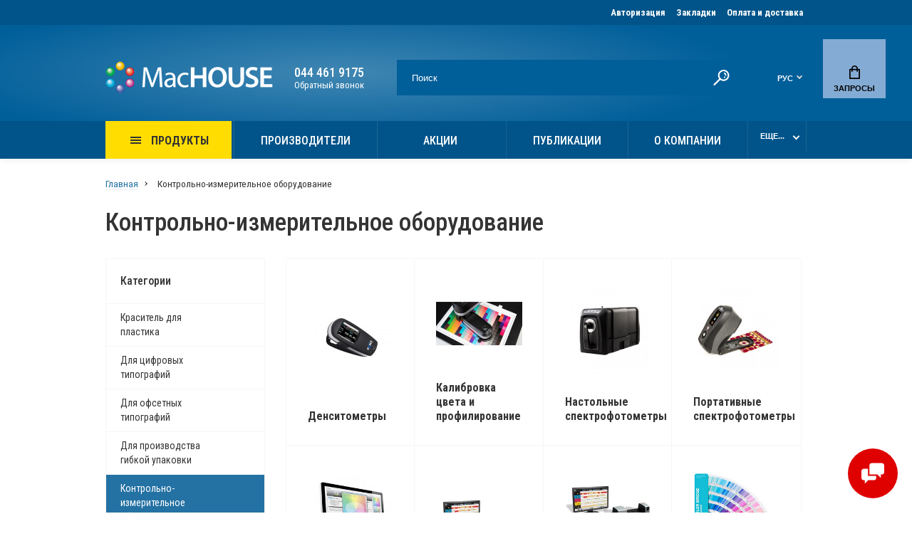

--- FILE ---
content_type: text/html; charset=utf-8
request_url: https://machouse.ua/ru/ru-kontrolno-izmeritelnoe-oborudovanie-3/?sort=p.price&order=ASC
body_size: 29284
content:
<!doctype html>
<html prefix="og: http://ogp.me/ns# fb: http://ogp.me/ns/fb# business: http://ogp.me/ns/business#"  dir="ltr" lang="ru-RU">
  <head>
    <meta charset="utf-8">
	<meta name="viewport" content="width=device-width, initial-scale=1, shrink-to-fit=no">
	<meta name="format-detection" content="telephone=no">
	<meta name="MobileOptimized" content="380">
    <base href="https://machouse.ua/">
    <title>Контрольно-измерительное оборудование в Украине</title>

      
    <meta name="theme-color" content="#2471A3">
    <meta name="format-detection" content="telephone=no">
    <meta http-equiv="X-UA-Compatible" content="IE=Edge">
		<meta name="robots" content="noindex,follow" />
 
		<meta name="description" content="Купить в Украине денситометры, спектрофотомеры, калибраторы мониторов, шкалы и калибровочные таблицы, монтажно-просмотровое и лабораторное оборудование, цветовые справочники PANTONE. MacHOUSE - гарантия качества. Заказать сейчас!">
 
 
 
		<meta name="google-site-verification" content="CyHs0T6HdMVeHpJ4b299j75Bo0tbUS2JZqBnTPWsZgM">
 
 

<link rel="apple-touch-icon" sizes="180x180" href="/apple-touch-icon.png?v=2">
<link rel="icon" type="image/png" sizes="32x32" href="/favicon-32x32.png?v=2">
<link rel="icon" type="image/png" sizes="16x16" href="/favicon-16x16.png?v=2">
<link rel="manifest" href="/site.webmanifest?v=2">
<link rel="mask-icon" href="/safari-pinned-tab.svg?v=2" color="#5bbad5">
<link rel="shortcut icon" href="/favicon.ico?v=2">
<meta name="msapplication-TileColor" content="#2d89ef">
<meta name="theme-color" content="#ffffff">


	<link rel="stylesheet" href="catalog/view/theme/technics/css/fontawesome/4.7.0/css/font-awesome.min.css?v1.2.2">
	<link rel="stylesheet" href="catalog/view/theme/technics/css/bootstrap/3.3.5/bootstrap.min.css?v1.2.2">
	<link rel="stylesheet" href="catalog/view/theme/technics/css/app.min.css?v1.2.2">
	<link rel="stylesheet" href="https://fonts.googleapis.com/css2?family=Roboto+Condensed:ital,wght@0,300;0,400;0,500;0,700;1,300;1,400;1,500;1,700&display=swap" media="screen and (min-width: 767px)">
 
	<link href="catalog/view/javascript/ocfilter/nouislider.min.css" type="text/css" rel="stylesheet" media="screen">
 
	<link href="catalog/view/theme/default/stylesheet/ocfilter/ocfilter.css" type="text/css" rel="stylesheet" media="screen">
 
<style>
:root {font-size: 10px; } @media (max-width: 479px) {:root {font-size: 9px; }}
.app {overflow: hidden;position: relative;min-height: 100%;}
body {font: 400 1.4rem/1.714 "Roboto Condensed", Helvetica, Arial, als_rublregular, sans-serif;}
button,input,optgroup,select,textarea,.fancybox-container {font-family: "Roboto", Helvetica, Arial, als_rublregular, sans-serif;}
 
/* 2980B9 2471A3 7FB3D5 36, 113, 163, 0.5 36, 113, 163, 0.1 */
a,mark,.btn--copy:hover,.btn--blog:hover,.btn--preview:hover,.btn--preview:focus,.btn--dashed,.btn--link,.btn--transparent,.ui-check:hover,.ui-number .jq-number__spin:hover,.fancybox-close-small:hover,.popup__close:hover,.signin__close:hover,.slides .slick-arrow:hover,.products__sorting-btn,.products__item-price,.products__line-price,.products__line-buttons .btn--blog:hover,.products__micro-price,.products__tabs-btn,.media__item-title,.category__item:hover,.info__item svg,.sku__close:hover,.sku__thumbs-video,.sku__rating mark,.other__item-price,.details__tabs-btn,.comments__heading mark,.comments__statistic-count,.tabs__btn,.options__link, .options__btn,.catalog__nav-link:hover, .catalog__nav-link.is-active,.checkout__accordion dt,.checkout__basket-title,.offices__panel .ui-select .jq-selectbox__select,.personal__nav-link:hover,.personal__nav-link.is-active,.brands__item-link,.compare__column-item-price,.nav__topline-sublink,.nav__topbar-sublink,.search__btn:hover,.phone__link,.cart__item-title a,.nav__priority-dropdown .nav__link,.is-open > .nav__link,.is-open > .nav__link:not([href]):not([tabindex]),.is-open > .nav__link:not([href]):not([tabindex]):hover, .is-open > .nav__priority-toggle,.nav__promo-slides .slick-arrow:hover,.footer__social-link,.footer--v6 .footer__middle .nav-categories__link,.footer--v6 .footer__middle .footer__social-link:hover,.link, .sku__brand a,.link-underline, .sorting__link, .media__link, .category__link, .seo__readmore-link, .breadcrumbs__link, .reviews__link, .reviews__item-link,.footer__phone-link,.link-dashed, .products__status-link, .sku__status-link,.modal-header .close:hover,.blog__nav-link,.search__input,.subsc-min__btn,.footer__questions-link,.products__item-images .slick-arrow:hover,.products__line-images .slick-arrow:hover,.products__micro-images .slick-arrow:hover{
  color: #2471A3;}
.search__input:-ms-input-placeholder{
  color: #2471A3;}
.search__input::placeholder{
  color: #2471A3;}
@media (max-width: 767px) {
.header--v1 .acc .acc__btn.is-active,.header--v1 .lang .lang__btn.is-active,.header--v1 .wallet .wallet__btn.is-active,.header--v2 .acc .acc__btn.is-active,.header--v2 .lang .lang__btn.is-active,.header--v2 .wallet .wallet__btn.is-active,.header--v4 .acc .acc__btn.is-active,.header--v4 .lang .lang__btn.is-active,.header--v4 .wallet .wallet__btn.is-active,.header--v5 .acc .acc__btn.is-active,.header--v5 .lang .lang__btn.is-active,.header--v5 .wallet .wallet__btn.is-active,.header--v6 .acc .acc__btn.is-active,.header--v6 .lang .lang__btn.is-active,.header--v6 .wallet .wallet__btn.is-active,.header--v8 .acc .acc__btn.is-active,.header--v8 .lang .lang__btn.is-active,.header--v8 .wallet .wallet__btn.is-active,.header--v9 .acc .acc__btn.is-active,.header--v9 .lang .lang__btn.is-active,.header--v9 .wallet .wallet__btn.is-active,.header--v10 .acc .acc__btn.is-active,.header--v10 .lang .lang__btn.is-active,.header--v10 .wallet .wallet__btn.is-active{
  color: #2471A3;}
}
@media (min-width: 480px) {
.products__item--dual .products__item-title{
  color: #2471A3;}
}
.btn--transparent:hover,.btn--transparent:focus,.ui-check__input:checked ~ .ui-check__checkbox,.products__item-mark--new,.products__line-mark--new,.products__micro-mark--new,.pagination > li.active > a:after,.pagination > li.active > span:after,.tabs__btn.is-active:after,.options__dropdown > li:hover,.catalog__nav-menu > li.is-active > .catalog__nav-link,.contacts__item-icon,.blog__nav-link:hover,.article__tags-item:hover,.tags__btn:hover,.cart__counter,.nav,.ctrl-v6__btn-counter,.ctrl-v4__btn-counter,.header--service,.subsc__btn,.irs-bar,.irs-handle,.nav__topline-sublink:hover,.nav__topbar-sublink:hover,.nav__priority-dropdown li.is-open > .nav__link:not(.nav__link--arrow), .nav__priority-dropdown li.is-open > .nav__list-link,.nav__list-link:not(.nav__list-link--arrow):hover{
  background: #2471A3;}
.btn--transparent:hover,.btn--transparent:focus,.ui-range__input:focus,.ui-check__input:checked ~ .ui-check__radio,.ui-check__input:checked ~ .ui-check__checkbox,.options__dropdown > li:hover [class^="icon-view"]:after, .options__dropdown > li:hover [class^="icon-view"]:before,.offices__panel .ui-select .jq-selectbox__trigger-arrow,.personal__nav-link.is-active,.nav__priority-dropdown li.is-open > .nav__link--arrow:after, .nav__priority-dropdown li.is-open > .nav__list-link--arrow:after,.header--v9 .nav .nav__priority-toggle:after,.subsc-min__input:focus,.nav__list-link--arrow:hover:after{
  border-color: #2471A3;}
.irs-handle.state_hover, .irs-handle:hover{
  box-shadow: inset 0 0 0 .2rem #2471A3;}
.products__item-replace .icon-replace,.products__item-replace:hover,.reviews__slides--catalog .slick-arrow:hover,.compare__nav-prev:hover, .compare__nav-next:hover,.compare__column-add:hover,.compare__column-item-delete .icon-delete-compare,.compare__column-item-delete:hover{
  color: #2980B9;}
.btn--white:hover,.btn--white:focus,.btn--blue,.btn--cart,.ui-size__input:checked ~ .ui-size__btn,.ui-select.opened .jq-selectbox__trigger,.ui-select .jq-selectbox__dropdown li:hover,.app-notice__btn:hover,.mCSB_scrollTools .mCSB_dragger .mCSB_dragger_bar,.products__slides > .slick-arrow:hover,.set__slides > .slick-arrow:hover,.sku__thumbs .slick-arrow:hover,.other__slides .slick-arrow:hover,.filter__back:hover,.filter__clear:hover,.reviews__slides--homepage > .slick-arrow:hover,.compare__column-add-icon,.cart__back:hover,.cart__clear:hover,.nav__list-close:hover,#collapse-shipping-method .btn.btn-primary,.scroll-to-top:hover,.btn--black:hover,.btn--black:focus,.app-chats__toggle{
  background: #2980B9;}
.bootstrap-datetimepicker-widget table td.active, .bootstrap-datetimepicker-widget table td.active:hover,.bootstrap-datetimepicker-widget table td span.active,s.bootstrap-datetimepicker-widget table td.today:before {
  background-color: #2980B9;}
.btn--white:hover,.btn--white:focus,.ui-size__input:checked ~ .ui-size__btn,.ui-size__btn:hover,.slick-current .sku__thumbs-item,.slick-current .sku__thumbs-video,.sku__thumbs-item:hover,.filter__clear:hover,.cart__clear:hover,.btn--black:hover,.btn--black:focus{
  border-color: #2980B9;}
a:hover,.btn--link:hover,.btn--dashed:hover,.btn--dashed:focus,.products__sorting-btn:hover,.products__tabs-btn:hover,.media__item:not(.media__item--bg):hover .media__item-title,.sku__thumbs-video:hover,.tabs__btn:hover,.options__link:hover, .options__btn:hover,.brands__item-link:hover,.phone__btn:hover,.phone__link:hover,.acc__btn:hover,.lang__btn:hover,.wallet__btn:hover,.cart__item-title a:hover,.header--v1 .search .search__close:hover,.header--v2 .search .search__close:hover,.header--v3 .search .search__close:hover,.header--v4 .search .search__close:hover,.header--v6 .search .search__close:hover,.header--v7 .search .search__close:hover,.header--v1 .search .search__send:hover,.header--v2 .search .search__send:hover,.header--v3 .search .search__send:hover,.header--v4 .search .search__send:hover,.header--v6 .search .search__send:hover,.header--v7 .search .search__send:hover,.subsc-min__btn:hover,.footer__social--icons .footer__social-link:hover,.footer__social-link:hover,.footer__nav .footer__phone-link:hover,.footer--v6 .footer__middle .nav-categories__link:hover,.link:hover, .sku__brand a:hover,.link-underline:hover, .sorting__link:hover, .media__link:hover, .category__link:hover, .seo__readmore-link:hover, .breadcrumbs__link:hover, .reviews__link:hover, .reviews__item-link:hover, .footer__phone-link:hover,.link-dashed:hover, .products__status-link:hover, .sku__status-link:hover{
  color: #7FB3D5;}
.pagination > li > span:after,.tabs__btn:hover:after,.subsc__btn:hover,.app-chats__toggle:hover,.pagination > li > a:after, .pagination > li > span:after{
  background: #7FB3D5;}
.cart__clear:hover,.system__social-link:hover{
  border-color: #7FB3D5;}
.search__input:focus,.header--v1 .search .search__input:focus,.header--v2 .search .search__input:focus,.header--v3 .search .search__input:focus,.header--v4 .search .search__input:focus,.header--v6 .search .search__input:focus,.header--v7 .search .search__input:focus,.nav__priority-toggle:after,.nav__link--arrow:after {
  border-bottom-color: #7FB3D5;}
.nav__priority-toggle:after,.nav__link--arrow:after{
  border-right-color: #7FB3D5;}
.ui-input:focus, .ui-textarea:focus, .ui-select .jq-selectbox__select:focus,.ui-check:hover .ui-check__radio, .ui-check:hover .ui-check__checkbox,.cart__counter:after,.ctrl-v6__btn-counter:after,.ctrl-v4__btn-counter:after{
  border-color: rgba(36, 113, 163, 0.5); /* 2471A3 0.5 */ }
.btn--dashed span,.products__sorting-btn,.media__item-title u,.phone__link,.link--underline, .sku__brand a,.link--dashed,.link-underline, .sorting__link, .media__link, .category__link, .seo__readmore-link, .breadcrumbs__link, .reviews__link, .reviews__item-link, .footer__phone-link,.link-dashed, .products__status-link, .sku__status-link{
  border-bottom-color: rgba(36, 113, 163, 0.1); /* 2471A3 0.1 */ }
.footer__nav .footer__phone-link:hover{
  border-color: rgba(36, 113, 163, 0.1); /* 2471A3 0.1 */ }


 
@media (min-width: 992px) {
.container-fluid {max-width: 80%;}
.slides--width-container {max-width: calc(80% - 4.0rem);}
}
@media (min-width: 1200px) {
.slides .slick-prev {margin: 0 0 0 calc(-80%/2);} 
.slides .slick-next {margin: 0 calc(-80%/2) 0 0;}
}
	
display: none;.display:none;.contact-block {
  margin: 20px auto;
}
.contact-block .block-c {
  display: grid;
  grid-template-columns: 25% 75%;
  margin: 20px 0;
}

.contact-block p {
  margin: 0 0 1rem;
  font-size: 16px;
}
.contacts__info {
  display: none;
}
#simpleregister .col-lg-6 {
    -ms-flex: 0 0 100%;
    flex: 0 0 100%;
    max-width: 100%;
}
.product-page-m .btn--dashed span {
font-size: 1.5rem
}
#simplecheckout_cart .form-control {
  height: 40px
}
.blog__item-tags, .blog__item-numbers {
  display: none
}
.contact-block h2 {
  font-size: 3rem;
  font-weight: 700;
}
.img-news {
  height: 160px;
  background-size: cover;
  margin-bottom: 10px;
}
.img-left {
  float: left;
  padding: 10px;
}
.btn--black {
  border-color: #005489;
  background: #005e99;
}
.slides__item-title {
  font-size: 3.8rem;
  color: #fff;
  line-height: 4rem;
  font-weight: 700;
  letter-spacing: .1rem;
  text-transform: uppercase;
  margin: 0 0 .8rem;
}
.promo {
  padding: 4.2rem 0 4rem;
}
.topbar {
  background: radial-gradient(ellipse at center, rgba(255, 255, 255, 0.25) 0%, rgba(255, 255, 255, 0) 70%) no-repeat -100px 50% #005e99;
  background-attachment: scroll;
  background-size: auto;
  background-size: 90% 150%;
  background-attachment: scroll;
  height: 13.5rem;
  padding: 4.5rem 0;
}

.header--v10 .search .search__input {
  border-color: #005e99;
  padding-left: 2rem;
  padding-right: 5rem;
  color: #fff;
  background: #005e99;
}
.header--v10 .nav {
  background: #005489;
  height: 5.3rem;
}
.header--v10 .search:after {
  right: 0;
  border-left: none;
}
.nav__dropdown {
  width: auto;
}
.nav__list{
  width: auto;
}

.promo__item-title {
  font-weight: 700
}
.nav__link--arrow {
  font-size: 16px;
  font-weight: 500;
}
.breadcrumbs {
  margin: 2.5rem 0;
}
.nav__link {
  font-size: 16px;
  font-weight: 500;
  padding: 1.6rem 3.5rem;
  height: 5.3rem;
}
.products__heading {
  font-weight: 700;
}
.media__heading {
  font-weight: 700;
}
.nav__link--arrow {
  background-color: #fd0;
  color: #333!important;
  font-weight: 700;
}
.wallet {
  display: none;
}
.media__item-title {
    font-size: 1.9rem;
    line-height: 2.2rem;
    font-weight: 500;
    margin: 0 0 .7rem;
    color: #3660bc;
    transition: color .25s;
}
.d-n {
  display: none;
}
.lang__btn img {
  display: none;
}
.lang__link img {
  display: none;
}
.acc {
  display: none;
}
.phone-block {
  justify-content: center;
  display: flex;
}
.nav .container-fluid {
  padding: 0 2rem;
}

.cart__total-item, .cart__item-price b, .checkout__table-price, .js-cart-tabs-modules, .basket__total, .cart__total, .cart__item-id, .basket__table-price, .basket__table-cost, .sku__status-success, .other__item-price, .fancybox-container .btn--blog, .fancybox-container .sku__group, .products__line-price, .products__micro-price, .products__item-price, .sku__price, .products__line-buttons .btn--blog, .search__item-price b, .products__line-action, .products__status-success, .ui-number{
  display: none;
}
.js-fancy-popup-cart {
  display: inline-block;
  margin: 0 1rem 0 0;
  padding: 0;
  width: 160px;
  text-align: center;
  line-height: 40px;
}
.fancybox-container .ui-error {
  display: none;
}
.fancybox-container .ui-field .icon-error {
  display: none;
}
nav a:not([href]):not([tabindex]):not(.btn) {
  color: inherit;
  text-decoration: none;
  text-align: left;
  padding: 1.6rem 35px;
  width: 177px;
}
.nav__link .icon-toggle {
  top: -1.5px;
}
.header--v10 .lang {
  display: flex;
}
.btn--cart {
  padding: 0 15px; 
}
.btn--cart .icon-cart {
  display: none;  

}
.products__micro-action .btn--cart {
    min-width: 100px;
    padding: 0 35px;
}
.nav__list-link {
  font-size: 1.5rem;
}
.sku__action-buttons .btn--cart {
  min-width: 100%;
  text-align: center;
  padding: 0 35px;
}
.products__line-buttons {
  align-items: center;
}
.products__micro-action > * {
  margin: 0 0.7rem .4rem;
}
.html-cat {
  display: block;
  height: 100%;
  width: 100%;
}
#button-cart svg {display: none;}
.block-cat {
  display: block;
  height: 348px;
  width: 100%;
  background-size: cover;
  background-position: top center;
  padding: 30px 20px;
}
.block-cat h2 {
  font-family: "Roboto Condensed", sans-serif;
  font-weight: 700;
  font-size: 2.5rem;
}
.block-cat ul {
  padding-left: 0;
  list-style-type: none;
  margin-bottom: 0;
}
.block-cat ul li a{
  display: block;
  padding: 5px 0;
  color: #000;
  font-size: 16px;
}
.block-cat ul li a:hover {
  text-decoration: underline;
}
.products__slides {
  display: grid;
  grid-template-columns: 1fr 1fr 1fr 1fr;
  grid-column-gap: 30px;
}



.products__item-mark--new {
  background: #FD0;
  color: #000;
}
.nav__group-link {
  font-size: 1.5rem;
}
.nav__link--arrow::after {
  right: 3rem
}
.products__item-buttons .btn--blog, .products__micro-action .btn--blog{
  display: none;
}
.products--recomended {
  margin-bottom: 90px
}
.footer__nav {
  background: #166ba2;
}
.nav-categories__heading::after {
  background: #175983;
}
.footer__subsc {
  background: #074F7D;
}



.products {
  padding: 38px 0;
}
.media {
  padding: 20px 0;
  margin-top: 0;
}
.products__grid .row > [class^="col-"] {
  padding: 0;
}
.slider {
  margin-top: 40px;
  margin-bottom: 20px;
}
.slides__item-desc {
  margin: 0;
  margin-right: 0px;
  width: 30rem;
  margin-right: 13%;
  display: block;
}
.container-pagination {
  margin-top: 40px
}

@media (max-width: 768px){
  .promo {
    padding: 1.2rem 0 4rem;
  }
  .header--v10 .phone {
    display: block;
    text-align: right
  }
  .phone__btn {
    padding-right: 0  
  }
  .nav .container-fluid {
    padding: 0;
  }
  .nav__link--arrow {
    color: inherit;
    text-decoration: none;
    text-align: left;
    padding: 1.6rem 28px;
    width: 145px;
  }
  .nav__link .icon-toggle {
    top: -1.5px;
  }
  .header--v10 .lang .lang__btn {
    padding: 0 30px;
  }
  .featured-pr .products__slides{
    display: block;
  }

  .featured-pr .products__item {
    display: inline-block!important;
    width: 49%;
  }
  .featured-pr .products__item:nth-child(3n) {
    display: none!important;
  }
  .block-cat {
    height: 317px;
  }
  .block-cat h2 {
    font-size: 2.5rem;
  }
  .products__item-action .btn--cart {
    width: auto;
    text-indent: inherit;
    padding: 0;
    padding: 0 10px;
    line-height: 3.5;
  }
  .products__item-in {
    padding: 5px;
  }
  .products__item-action .btn--cart [class^="icon-"] {
    display: none;
  }
  .banner {
    margin: 40px 0;
  }
  .contact-block .block-c {
    grid-template-columns: 100%;
  }
  .products__item-title {
    overflow: unset;
    white-space: unset;
    text-overflow: unset;
  }
  .slides__item-title {
    font-size: 2.8rem;
    line-height: 1.4;
  }
  .sku__group {
    box-shadow: none;
  }
}
.print-b {
  padding: 5px 15px;
  background: #eee;
  border-radius: 3px;
  margin-left: 10px
}
.print-b img {
  height: 15px
}
.print-b a{
  color: #333
}
.print-header {
  text-align: center;
  padding: 15px;
  text-align: center;
  display: none;
  border-bottom: 1px solid #999;
}
.product-page-m .contact-block, .product-page-m .contact-block .map-g {
  display: none
}
.nav__link--arrow:nth-child(2n) {
  background-color: transparent;
  color: #fff;
}
.nav__link--arrow:nth-child(2n):after {
  display: none
}
.topline {
  background: #005489;
}
.products__line-buttons .btn--cart {
  color: #fff
}
.form-horizontal .control-label {
  display: none!important
}
.mb-20 {
margin-bottom: 30px;
}
.product-page-m .contact-block{
    display: none;
  }
.sku__panel .col-auto.col-used{
  	display: none;
  }
/* override styles when printing */
@media print {
  .product-page-m .contact-block{
    display: block;
  }
  .sku__brand{
  	margin:1rem
  }
  .header--v10, .breadcrumbs, .products, .footer, .sku__group, .app-chats--right, .print-b, .sku__dl, .sku__buttons .btn, .sku__id, .sku__share, 
  .details iframe, .details .frame_blc, .details__tabs-nav .details__tabs-btn[data-tabs-btn="tab_custom_tab_0"], .details__tabs-nav .details__tabs-btn[data-tabs-btn="tab_custom_tab_1"]
  {
    display: none;
  }
  
  .sku__panel .col-auto:not(.col-used){
  	display:none;
  }
  
  .sku__panel .col-auto.col-used{
  	display: block;
  }
  .sku__heading{
  	line-height: 12rem;
  }
  .details {
    padding: 0!important;
  }
   .details table, .sku__slides-item, .sku__slides, .slick-slide, .sku__slides .slick-track {
    width: 100%!important;
  }
  .details__tabs, .sku__gallery {
    margin: 0;
  }
  .sku__slides-item img {
    height: 280px;
    width:auto;
  }
  .print-header {
    display: block;
  }
  
  .sku .col-lg-6{
  	flex: 0 0 100%;
    max-width: 100%;
  }
  
  .details__tabs-content{
    opacity: 1;
    visibility: visible;
    position: relative;
  }
  

  
}
.media__item-title {
    font-size: 1.9rem;
    font-weight: 700;
    color: #005489;
}
.banner:after {
    background: rgb(0 0 0 / 1%);
}
.blog__item-image:after {
    background: linear-gradient(to bottom,rgba(255,255,255,0) 0%,transparent 100%);
  }
.nav__list-link {
    font-size: 1.6rem;
}
.btn--sm {
    font-size: 1.4rem;
}
.blog__item-title {
    font-size: 1.9rem;
    color: #3660bc;
}
.article__heading {
    font-size: 4rem;
}
.catalog__nav {
    font-size: 1.4rem;
}
.breadcrumbs {
    font-size: 1.35rem;
}
.details__tabs-btn {
    font-size: 1.6rem;
    font-weight: 700;
}
.sku__dl dt {
    color: #dedede;
}
.nav__link--arrow:after {
    color: #8b616100;
}
nav a:not([href]):not([tabindex]):not(.btn) {
    text-align: center;
}
.details {
    padding: 5rem 0 0;
}
body {
    font: 400 1.6rem/1.714 "Roboto Condensed", Helvetica, Arial, als_rublregular, sans-serif;
}
.details__tabs-content {
    max-width: 900px;
}.header--v10 .cart__btn:after {
    background: #84abd3;
}
.ui-input:focus, .ui-textarea:focus, .ui-select .jq-selectbox__select:focus, .ui-check:hover .ui-check__radio, .ui-check:hover .ui-check__checkbox, .cart__counter:after, .ctrl-v6__btn-counter:after, .ctrl-v4__btn-counter:after {
    border-color: #FFDD00;
}
.frame_blc{
  overflow:hidden;
  position:relative;
  padding-bottom:56.25%;
  padding-top:30px;
  height:0;
}
.frame_blc iframe {
  position:absolute;
  width:100%;
  height:100%;
  left:0;
  top:0;
}
.product-page-m .btn--dashed span {
    font-weight: 600;
}
.ui-label {
    font-size: 1.8rem;
}
.fancybox-container * {
    border-radius: 15px 15px 15px 15px;
 }
.promo {
    padding: 4.2rem 0 1rem;
}
body {
    font: 400 18px/1.714 "Roboto Condensed", Helvetica, Arial, als_rublregular, sans-serif;
}
h2 {
    font-size: 30px;
}
.products__info {
    font-size: 1.5rem;
}
.checkout__data {
    font-size: 1.4rem;
}
.print-b {
    border-radius: 15px;
}

element.style {
}
.block-cat ul li a {
    padding: 6px 0;
    font-size: 17px;
}
.system {
    padding: 3rem 0 12rem;
}
.details__tabs-content {
    padding: 4rem 1em;
}
.btn {
    font-size: 1.3rem;
}
.breadcrumbs__menu > li:after {
    border-bottom: .1rem solid #343434;
    border-right: .1rem solid #343434;
}

.products__item {
    display: block;
    border: 0.1rem solid #e7e7e7;
}

.scroll-to-top {
    background: #337ab7;
    color: #ffffff;
}

.article .article__image{
    height:auto;
}

.article .article__image img{
    height:auto;
    position:relative;
}

@media (max-width: 767px){
  .topbar .logo {
      max-width: 11rem;
  }
  
 
}
 .details__tabs-content iframe{
    width: 100%;
  }


.media-col__link{
	display:none;
}

article.article .media-col__link{
	display: inline-block;
}


.machouse-share-button {
        padding: 5px;
        margin-right: 5px;
         display: inline-block;
         *display: inline;
         *zoom: 1;
         overflow: hidden;
         line-height: 0;
         text-decoration: none;
         text-transform: none;
         color: #fff;
         cursor: pointer;
         transition: all .2s ease-in-out;
         border: 0;

        background-color: rgb(59, 89, 152);
        border-radius: 20px;
        text-decoration: none;
     }

    .machouse-share-button .machouse-share-label{

        padding: 0 15px 0 0;
        margin: 0 0 0 5px;
        background: none;
        font-size: 10.5px;
        line-height: 20px;
        height: 20px;
        color: rgb(255, 255, 255);

    }
    @media (max-width: 768px){
        .machouse-share-button .machouse-share-label{
            display: none;
        }

    }


    .machouse-share-button .machouse-share-icon-wrapper {
        float: left;
    }

     a .machouse-share-icon-wrapper {
         cursor: pointer;
     }

     .machouse-share-icon-wrapper {
         display: inline-block;
         overflow: hidden;
         line-height: 20px;
         height: 20px;
         width: 20px;
     }

    .machouse-share-button:hover {
        opacity: 0.8;
        text-decoration: none;
    }

    .machouse-share-facebook{
        background-color: rgb(59, 89, 152);
    }
    .machouse-share-viber{
        background-color: rgb(123, 81, 157);
    }
    .machouse-share-telegram{
        background-color: rgb(0, 136, 204);
    }


.fancybox-container .g-recaptcha iframe{
  border-radius:0;
}


@media (max-width: 768px){
    .page-homepage .promo__item{
		margin-bottom: 20px;
	}
}

@media (max-width: 1310px){
    .page-homepage .products__slides .block-cat{
		height: auto;
	}
}

.href-like-button{
    display: inline-block;
    margin: 0 1rem 0 0;
    padding: 0;
    width: 160px;
    text-align: center;
    line-height: 40px;
}

.app-chats__toggle {
    background: #df0000;
} 

.simple-content .checkout-heading,.checkout-heading-button a {
color: #2980B9; }
.checkout-heading-button a:hover{
color: #2471A3;
}
.simple-content .button,.simple-content .button:not(:disabled):not(.disabled):active {
background: #2980B9;
border-color: #2980B9;
}
			
	
</style>
 
		<link href="https://machouse.ua/ru/ru-kontrolno-izmeritelnoe-oborudovanie-3/" rel="canonical">
 
		<link href="https://machouse.ua/image/catalog/cart.png" rel="icon">
 
 
		<script src="catalog/view/javascript/technics/plugins.min.js?v1.2.2" type="f66ec7c54c04cc843f27d204-text/javascript"></script>
		 
		<script src="catalog/view/javascript/technics/bootstrap/3.3.5/bootstrap.min.js?v1.2.2" type="f66ec7c54c04cc843f27d204-text/javascript"></script>
		<script src="catalog/view/javascript/technics/app.min.js?v1.2.2" type="f66ec7c54c04cc843f27d204-text/javascript"></script>
 
		<script src="catalog/view/javascript/ocfilter/nouislider.min.js" type="f66ec7c54c04cc843f27d204-text/javascript"></script>
 
		<script src="catalog/view/javascript/ocfilter/ocfilter.js" type="f66ec7c54c04cc843f27d204-text/javascript"></script>
 
 

 
		<script type="f66ec7c54c04cc843f27d204-text/javascript">function scrollToTop(){var o=$(".js-stt");o.length&&($(window).scroll(function(){300<$(this).scrollTop()?o.addClass("active"):o.removeClass("active")}),o.on("click",function(o){$("html, body").animate({scrollTop:0},400),o.preventDefault()}))}</script>
 

<!--microdatapro 7.5 twitter cards start -->
<meta property="twitter:card" content="summary_large_image" />
<meta property="twitter:creator" content="https://twitter.com/machouse_ua" />
<meta property="twitter:site" content="Контрольно-измерительное оборудование" />
<meta property="twitter:title" content="Контрольно-измерительное оборудование" />
<meta property="twitter:description" content="Купить в Украине денситометры, спектрофотомеры, калибраторы мониторов, шкалы и калибровочные таблицы, монтажно-просмотровое и лабораторное оборудование, цветовые справочники PANTONE. MacHOUSE - гарантия качества. Заказать сейчас!" />
<meta property="twitter:image" content="https://machouse.ua/image/catalog/categories/86_main1.jpg" />
<meta property="twitter:image:alt" content="Контрольно-измерительное оборудование" />
<!--microdatapro 7.5 twitter cards end -->
<!--microdatapro 7.5 open graph start -->
<meta property="og:locale" content="ru-ru">
<meta property="og:rich_attachment" content="true">
<meta property="og:site_name" content="MacHOUSE">
<meta property="og:type" content="business.business" />
<meta property="og:title" content="Контрольно-измерительное оборудование" />
<meta property="og:description" content="Купить в Украине денситометры, спектрофотомеры, калибраторы мониторов, шкалы и калибровочные таблицы, монтажно-просмотровое и лабораторное оборудование, цветовые справочники PANTONE. MacHOUSE - гарантия качества. Заказать сейчас!" />
<meta property="og:image" content="https://machouse.ua/image/catalog/categories/86_main1.jpg" />
<meta property="og:image:secure_url" content="https://machouse.ua/image/catalog/categories/86_main1.jpg" />
<meta property="og:image:width" content="1200">
<meta property="og:image:height" content="630">
<meta property="og:url" content="https://machouse.ua/ru/ru-kontrolno-izmeritelnoe-oborudovanie-3/">
<meta property="business:contact_data:street_address" content="ул. Дегтяревская, 48, оф." />
<meta property="business:contact_data:locality" content="Киев" />
<meta property="business:contact_data:postal_code" content="04112" />
<meta property="business:contact_data:country_name" content="Украина" />
<meta property="place:location:latitude" content="50.463452" />
<meta property="place:location:longitude" content="30.4506683" />
<meta property="business:contact_data:email" content="info@machouse.ua"/>
<meta property="business:contact_data:phone_number" content="+380444619175"/>
<meta property="fb:profile_id" content="https://www.facebook.com/machouse.ua">
<!--microdatapro 7.5 open graph end -->
   
<!-- Global site tag (gtag.js) - Google Analytics -->
<script async src="https://www.googletagmanager.com/gtag/js?id=G-8VVL9EYW5J" type="f66ec7c54c04cc843f27d204-text/javascript"></script>
<script type="f66ec7c54c04cc843f27d204-text/javascript">
  window.dataLayer = window.dataLayer || [];
  function gtag(){dataLayer.push(arguments);}
  gtag('js', new Date());

  gtag('config', 'G-8VVL9EYW5J');
</script> 
 

 

   
<link rel="alternate" hreflang="uk" href="https://machouse.ua/kontrolno-vymiryuvalne-obladnannya-3/?sort=p.price&amp;order=ASC" />

<link rel="alternate" hreflang="ru" href="https://machouse.ua/ru/ru-kontrolno-izmeritelnoe-oborudovanie-3/?sort=p.price&amp;order=ASC" />

<link rel="alternate" hreflang="x-default" href="https://machouse.ua/ru/ru-kontrolno-izmeritelnoe-oborudovanie-3/?sort=p.price&amp;order=ASC" />
</head>
  <body class="page-homepage">
    <div class="app app--v10">
      <!-- Popups :: Start-->
	  <!--noindex-->
      <div class="popup popup--570" style="display: none;" id="signin">
        <button class="popup__close" data-fancybox-close>
          <svg class="icon-close">
            <use xlink:href="catalog/view/theme/technics/sprites/sprite.svg#icon-close"></use>
          </svg>
        </button>
        <div class="signin">
          <div class="row">
            <div class="col-12 col-md-12">
              <div class="signin__head"><span class="signin__title">Авторизация</span></div>
              <div class="signin__body">
                <form action="https://machouse.ua/ru/ru-ru-login/" enctype="multipart/form-data" id="loginform" method="post">
                  <label class="ui-label">Электронная почта</label>
                  <div class="ui-field">
                    <input class="ui-input" type="email" name="email" placeholder="Электронная почта" required>
                  </div>
                  <label class="ui-label">Пароль</label>
                  <div class="ui-field">
                    <input class="ui-input" type="password" name="password" placeholder="Пароль" required>
					<a href="https://machouse.ua/ru/ru-ru-forgot-password/">Забыли пароль?</a>
                  </div>
                  <div class="signin__action">
					<button class="btn btn--blue" form="loginform" type="submit">Войти</button>
					<a class="btn btn--link" href="https://machouse.ua/ru/ru-ru-create-account/">Регистрация</a>
                  </div>
                </form>
              </div>
            </div>
          </div>
        </div>
      </div>
	  <!--/noindex-->
      <!-- Popups :: End-->
	        <!-- Header v10 :: Start-->
         <header class="header header--v10">
          <div class="topline">
            <div class="container-fluid">
              <div class="row">
                <div class="col">
                </div>
                                <div class="col-auto">
                  <nav class="nav__topline">

                    <ul class="nav__topline-menu">
                      
                        <li><a class="nav__topline-link js-fancy-popup" href="#signin">Авторизация</a></li>
                                       

                         
                          
    <li><a class="nav__topline-link" href="https://machouse.ua/ru/ru-ru-wishlist/" >Закладки</a></li>


    <li><a class="nav__topline-link" href="https://machouse.ua/ru/ru-informaciya-o-dostavke/" >Оплата и доставка</a></li>


                                          
   
                                        
                    </ul>
                  </nav>
                </div>
                              </div>
            </div>
          </div>
          <div class="topbar">
            <div class="container-fluid">
              <div class="row">
                <div class="col-auto">
                <div class="logo">
					 
						<a href="https://machouse.ua/ru/"><img src="https://machouse.ua/image/catalog/MacHOUSE_logo_235-45w.png" title="MacHOUSE" alt="MacHOUSE"></a>
						 
				</div>
                </div>
                <div class="col phone-block">
				 
	                <div class="phone js-toggle">
						                  <a class="phone__btn" rel="nofollow" href="tel:0444619175">044 461 9175</a>
											<a class="phone__link js-fancy-popup" href="#inline">Обратный звонок</a>
							<div id="inline" class="popup popup--570" style="display:none;">        <div class="writeus"><span class="writeus__heading">Заказать обратный звонок</span>
          <div class="writeus__form">
			<form class="data-callback">
              <label class="ui-label required">Ваше имя:</label>
              <div class="ui-field">
                <input class="ui-input" type="text" value="" name="name" placeholder="Ваше имя:">
              </div>
              <label class="ui-label required">Ваш телефон:</label>
              <div class="ui-field">
                <input class="ui-input" type="text" value="" name="phone" placeholder="Ваш телефон:">
              </div>
              
						<label class="ui-label">Тема обращения: </label>
					
              <div class="ui-field">
                <textarea class="ui-textarea" name="comment" cols="30" rows="10" 
						placeholder="Текст обращения: "
					></textarea>
              </div>
			  
              <div class="writeus__action">
                <button type="button" class="btn btn--blue contact-send">Отправить</button>
              </div>
				 
            </form>
          </div>
        </div>
</div>
							
                 
	                </div>
					
                </div>
                <div class="col-hidden col-md-visible col-auto">
                <div class="search js-search">
                    <button class="search__btn">
                      <svg class="icon-search">
                        <use xlink:href="catalog/view/theme/technics/sprites/sprite.svg#icon-search"></use>
                      </svg>
                    </button>
                    <div class="search__wrapper">
                      <div class="search__wrapper-in">
						<button class="search__send">
                          <svg class="icon-search">
                            <use xlink:href="catalog/view/theme/technics/sprites/sprite.svg#icon-search"></use>
                          </svg>
						</button>
                        <button class="search__close">
                          <svg class="icon-close">
                            <use xlink:href="catalog/view/theme/technics/sprites/sprite.svg#icon-close"></use>
                          </svg>
                        </button>
                        <input class="search__input js-search-input" inputmode="text" name="search" value="" type="search" placeholder="Поиск">
                      </div>
                    </div>
                </div>

                </div>
                <div class="col-hidden col-md-visible col-auto">
                <div class="ctrl">
				 
                  <div class="acc js-toggle">
                    <button class="acc__btn js-toggle-btn">
                      <svg class="icon-user">
                        <use xlink:href="catalog/view/theme/technics/sprites/sprite.svg#icon-user"></use>
                      </svg>Мой аккаунт <span id="wishcomptotall" class="acc__counter"  style="display:none;"  >0</span>
                    </button>
                    <div class="acc__dropdown js-toggle-dropdown">
                      <ul class="acc__menu">
                        <li><a class="acc__link js-fancy-popup" href="#signin">Авторизация / Регистрация</a></li>
                        <li id="wish"><a class="acc__link" href="https://machouse.ua/ru/ru-ru-wishlist/">Избранное (0)</a>
</li>
                        <li id="compare"><a class="acc__link" href="https://machouse.ua/ru/ru-ru-compare-products/">Сравнение (0)</a>
</li>
                      </ul>
                    </div>
                  </div>
				 
<div class="lang js-toggle">
 <div id="form-language">
 <button class="lang__btn js-toggle-btn">
     
 <img src="catalog/language/ru-ru/ru-ru.png" alt="Рус" title="Рус"> Рус
    </button>
 
<div class="lang__dropdown js-toggle-dropdown">
 <ul class="lang__menu">
<li onclick="if (!window.__cfRLUnblockHandlers) return false; window.location = 'https://machouse.ua/kontrolno-vymiryuvalne-obladnannya-3/?sort=p.price&amp;order=ASC'" data-cf-modified-f66ec7c54c04cc843f27d204-=""><a class="lang__link" href="https://machouse.ua/kontrolno-vymiryuvalne-obladnannya-3/?sort=p.price&amp;order=ASC">Укр</a></li>
<li onclick="if (!window.__cfRLUnblockHandlers) return false; window.location = 'https://machouse.ua/ru/ru-kontrolno-izmeritelnoe-oborudovanie-3/?sort=p.price&amp;order=ASC'" data-cf-modified-f66ec7c54c04cc843f27d204-=""><a class="lang__link" href="https://machouse.ua/ru/ru-kontrolno-izmeritelnoe-oborudovanie-3/?sort=p.price&amp;order=ASC">Рус</a></li>
<li onclick="if (!window.__cfRLUnblockHandlers) return false; window.location = 'https://machouse-ua.translate.goog/?_x_tr_sl=uk&amp;_x_tr_tl=en&amp;_x_tr_hl=ru&amp;_x_tr_pto=nui/ru-kontrolno-izmeritelnoe-oborudovanie-3/?sort=p.price&amp;order=ASC'" data-cf-modified-f66ec7c54c04cc843f27d204-=""><a class="lang__link" href="https://machouse-ua.translate.goog/?_x_tr_sl=uk&amp;_x_tr_tl=en&amp;_x_tr_hl=ru&amp;_x_tr_pto=nui/ru-kontrolno-izmeritelnoe-oborudovanie-3/?sort=p.price&amp;order=ASC">En</a></li>
 </ul>
 </div>



</div>
 </div>


              <div class="wallet js-toggle">
				<form action="https://machouse.ua/ru/index.php?route=common/currency/currency" method="post" enctype="multipart/form-data" id="form-currency">
                <button class="wallet__btn js-toggle-btn">
                  <svg class="icon-wallet">
                    <use xlink:href="catalog/view/theme/technics/sprites/sprite.svg#icon-wallet"></use>
                  </svg>
								 <strong>грн.</strong> 		                </button>
                <div class="wallet__dropdown js-toggle-dropdown">
                  <ul class="wallet__menu">
                		<li data-curr="USD"><a class="wallet__link" href="#"> $ USD</a></li>
                        		<li data-curr="UAH"><a class="wallet__link" href="#">грн. Гривна</a></li>
                                  </ul>
                </div>
				<input type="hidden" name="code" value="" />
				<input type="hidden" name="redirect" value="https://machouse.ua/ru/ru-kontrolno-izmeritelnoe-oborudovanie-3/?sort=p.price&amp;order=ASC" />
			  </form>
              </div>

                </div>
                </div>
              <div class="col-auto">
                <div class="cart js-toggle js-cart-call" id="cart">
                  <button class="cart__btn js-toggle-btn">
                    <svg class="icon-cart">
                      <use xlink:href="catalog/view/theme/technics/sprites/sprite.svg#icon-cart"></use>
                    </svg>
					<span id="cart-total">
										</span>
					Запросы
                  </button>
			  <div class="cart__dropdown js-toggle-dropdown">
                    <div class="cart__head">
                      <button class="cart__back js-toggle-close">
                        <svg class="icon-back">
                          <use xlink:href="catalog/view/theme/technics/sprites/sprite.svg#icon-back"></use>
                        </svg>
                      </button><span class="cart__heading">Запрос</span>
                      <button class="cart__clear" onclick="if (!window.__cfRLUnblockHandlers) return false; cart.clear();" style="display: none;" data-cf-modified-f66ec7c54c04cc843f27d204-="">
                        <svg class="icon-clear">
                          <use xlink:href="catalog/view/theme/technics/sprites/sprite.svg#icon-clear"></use>
                        </svg>Очистить
                      </button>
                    </div>
                    <div class="cart__body">
                      <div class="cart__scroll">
					  					  <ul class="cart__list">
					    <li><div class="cart__item"><p>Ваша корзина пуста!</p></div></li>
					  </ul>
					                        </div>
                    </div>
                    <div class="cart__foot" style="display: none;">
                      <div class="row">
                        <div class="col-12"><a class="btn btn--blue" href="https://machouse.ua/ru/ru-checkout/">Узнать цену</a>
												<a class="btn btn--link js-fancy-popup-cart" href="#popup-buy-click-cc" data-typefrom="cart-popup" data-for="">Получить консультацию</a>
												</div>
                      </div>
                    </div>
                  </div>
				  
		 
		  <div class="popup popup--570" style="display: none;" id="popup-buy-click-cc">
			<button class="popup__close" data-fancybox-close>
			  <svg class="icon-close">
				<use xlink:href="catalog/view/theme/technics/sprites/sprite.svg#icon-close"></use>
			  </svg>
			</button>
			<div class="writeus"><span class="writeus__heading">Получить консультацию</span>
			  <div class="writeus__form">
				 
	<label class="ui-label required" >Имя</label>
	<div class="ui-field" >
		<input class="ui-input" type="text" placeholder="Имя" value=""    name="name">
	</div>

	<label class="ui-label required" >Телефон</label>
	<div class="ui-field" >
		<input class="ui-input" type="text" placeholder="Телефон" value=""  name="phone">
	</div>

	<label class="ui-label" >E-Mail</label>
	<div class="ui-field" >
		<input class="ui-input" type="text" placeholder=" E-Mail" value=""  name="email">
	</div>

	<label class="ui-label" >Комментарий</label>
	<div class="ui-field" >
		<textarea class="ui-textarea" rows="5" placeholder="Комментарий" name="comment"></textarea>
	</div>

				
				  <div class="writeus__action">
					<button type="button" class="btn btn--blue js-btn-add-cart-fast-custom quickbuy-send" onclick="if (!window.__cfRLUnblockHandlers) return false; cart.add2cartFast($('#popup-buy-click-cc input,#popup-buy-click-cc textarea'));" data-cf-modified-f66ec7c54c04cc843f27d204-="">Отправить заказ</button>
					<input name="redirect"  value="1" class="fast-redirect" type="hidden">
					 
				  </div>
			  </div>
			</div>
		  </div>
		                </div>
              </div> 
              </div>
            </div>
          </div>
        <nav class="nav js-sticky">
          <div class="container-fluid">
            <div class="nav__mobile">
              <ul class="nav__menu">
                <li><a class="nav__link nav__link--arrow" href="#">
                    <svg class="icon-toggle">
                      <use xlink:href="catalog/view/theme/technics/sprites/sprite.svg#icon-toggle"></use>
                    </svg>Меню</a>
                  <div class="nav__dropdown nav__dropdown--list">
                    <div class="nav__list">
                      <div class="nav__list-head">
                        <button class="nav__list-close">
                          <svg class="icon-back">
                            <use xlink:href="catalog/view/theme/technics/sprites/sprite.svg#icon-back"></use>
                          </svg>
                        </button><b class="nav__list-heading">Категории</b>
                      </div>
                      <div class="nav__list-body">
                        <ul class="nav__list-menu"></ul>
                      </div>
                    </div>
                  </div>
                </li>
              </ul>
            </div>
            <div class="nav__priority">
              <ul class="nav__menu js-priority" data-text-more="Еще...">
 
                <!-- MAIN NAV  -->
				                  <!-- MAIN NAV Vertical  -->
                <li><a class="nav__link nav__link--arrow" >
                    <svg class="icon-toggle">
                      <use xlink:href="catalog/view/theme/technics/sprites/sprite.svg#icon-toggle"></use>
                    </svg> Продукты    </a>
                  <div class="nav__dropdown">
                    <div class="nav__list">
                      <div class="nav__list-head">
                        <button class="nav__list-close">
                          <svg class="icon-back">
                            <use xlink:href="catalog/view/theme/technics/sprites/sprite.svg#icon-back"></use>
                          </svg>
                        </button><b class="nav__list-heading">Категории</b>
                      </div>
                      <div class="nav__list-body">
                        <ul class="nav__list-menu">
                                           
                           
   
    	
     

        

                  <li><a class="nav__list-link nav__list-link--arrow" href="https://machouse.ua/ru/ru-dlya-cifrovyh-tipografij/">Для цифровых типографий</a>
                            <div class="nav__list-dropdown nav__list-dropdown--full nav__list-dropdown--type0">
                              <div class="nav__group">
                                <div class="row">
                                 							      <div class="col-xl-9">
							     										<div class="row">
									  										  										  <div class="col-4 col-lg-3" style="-ms-flex: 0 0 33.333333333333%;flex: 0 0 33.333333333333%;max-width: 33.333333333333%;">
										 
											<a class="nav__group-title" href="https://machouse.ua/ru/ru-dlya-cifrovyh-tipografij/ru-cifrovoe-pechatnoe-oborudovanie/">Цифровое печатное оборудование</a>
										                                     
											<ul class="nav__group-menu">
												  													<li><a class="nav__group-link" href="https://machouse.ua/ru/ru-dlya-cifrovyh-tipografij/ru-cifrovoe-pechatnoe-oborudovanie/ru-cifrovye-promyshlennye-pechatnye-mashiny-canon/"> Цифровые промышленные печатные машины Canon</a></li>
												  													<li><a class="nav__group-link" href="https://machouse.ua/ru/ru-dlya-cifrovyh-tipografij/ru-cifrovoe-pechatnoe-oborudovanie/ru-oborudovanie-dlya-pechati-peremennyh-dannyh-domino/">Оборудование для печати переменных данных Domino</a></li>
												  													<li><a class="nav__group-link" href="https://machouse.ua/ru/ru-dlya-cifrovyh-tipografij/ru-cifrovoe-pechatnoe-oborudovanie/ru-cifrovye-pechatnye-mashiny-xeikon/">Цифровые печатные машины Xeikon</a></li>
												  											</ul>
										  										 
											<a class="nav__group-title" href="https://machouse.ua/ru/ru-dlya-cifrovyh-tipografij/ru-poslepechatnoe-poligraficheskoe-oborudovanie/">Послепечатное полиграфическое оборудование</a>
										                                     
											<ul class="nav__group-menu">
												  													<li><a class="nav__group-link" href="https://machouse.ua/ru/ru-dlya-cifrovyh-tipografij/ru-poslepechatnoe-poligraficheskoe-oborudovanie/digital-binders-ru/">Фальцовочно-ниткошвейные машины</a></li>
												  													<li><a class="nav__group-link" href="https://machouse.ua/ru/ru-dlya-cifrovyh-tipografij/ru-poslepechatnoe-poligraficheskoe-oborudovanie/ru-bigovalnye-apparaty/">Биговальные аппараты</a></li>
												  													<li><a class="nav__group-link" href="https://machouse.ua/ru/ru-dlya-cifrovyh-tipografij/ru-poslepechatnoe-poligraficheskoe-oborudovanie/ru-bumagorezatelnoe-oborudovanie/">Бумагорезательное оборудование</a></li>
												  													<li><a class="nav__group-link" href="https://machouse.ua/ru/ru-dlya-cifrovyh-tipografij/ru-poslepechatnoe-poligraficheskoe-oborudovanie/ru-glue-systems-2/">Клеевые системы </a></li>
												  													<li><a class="nav__group-link" href="https://machouse.ua/ru/ru-dlya-cifrovyh-tipografij/ru-poslepechatnoe-poligraficheskoe-oborudovanie/ru-laminatory/">Ламинаторы</a></li>
												  													<li><a class="nav__group-link" href="https://machouse.ua/ru/ru-dlya-cifrovyh-tipografij/ru-poslepechatnoe-poligraficheskoe-oborudovanie/ru-listopodborochno-broshyurovochnye-linii/">Листоподборочно-брошюровочные линии</a></li>
												  											</ul>
										  																				  </div>
									  										  										  <div class="col-4 col-lg-3" style="-ms-flex: 0 0 33.333333333333%;flex: 0 0 33.333333333333%;max-width: 33.333333333333%;">
										 
											<a class="nav__group-title" href="https://machouse.ua/ru/ru-dlya-cifrovyh-tipografij/ru-oborudovanie-dlya-gravirovki-porezki-i-markirovki/">Оборудование для гравировки, порезки и маркировки</a>
										                                     
											<ul class="nav__group-menu">
												  													<li><a class="nav__group-link" href="https://machouse.ua/ru/ru-dlya-cifrovyh-tipografij/ru-oborudovanie-dlya-gravirovki-porezki-i-markirovki/ru-dopolnitelnoe-oborudovanie-dymouloviteli-filtry/">Дополнительное оборудование (дымоуловители\фильтры)</a></li>
												  													<li><a class="nav__group-link" href="https://machouse.ua/ru/ru-dlya-cifrovyh-tipografij/ru-oborudovanie-dlya-gravirovki-porezki-i-markirovki/ru-lazernye-gravery-gcc/">Лазерные граверы GCC</a></li>
												  													<li><a class="nav__group-link" href="https://machouse.ua/ru/ru-dlya-cifrovyh-tipografij/ru-oborudovanie-dlya-gravirovki-porezki-i-markirovki/ru-lazernye-markirovshiki-gcc/">Лазерные маркировщики GCC</a></li>
												  													<li><a class="nav__group-link" href="https://machouse.ua/ru/ru-dlya-cifrovyh-tipografij/ru-oborudovanie-dlya-gravirovki-porezki-i-markirovki/ru-lazernye-porezchiki-gcc/">Лазерные порезчики GCC</a></li>
												  													<li><a class="nav__group-link" href="https://machouse.ua/ru/ru-dlya-cifrovyh-tipografij/ru-oborudovanie-dlya-gravirovki-porezki-i-markirovki/ru-rashodnye-materialy-dlya-lazernoj-gravirovki/">Расходные материалы для лазерной гравировки</a></li>
												  											</ul>
										  										 
											<a class="nav__group-title" href="https://machouse.ua/ru/ru-dlya-cifrovyh-tipografij/ru-rashodnye-materialy/">Расходные материалы</a>
										                                     
											<ul class="nav__group-menu">
												  													<li><a class="nav__group-link" href="https://machouse.ua/ru/ru-dlya-cifrovyh-tipografij/ru-rashodnye-materialy/ru-rashodnye-materialy-dlya-cifrovoj-pechati-xerox-xante/">Расходные материалы для цифровой печати Xante</a></li>
												  													<li><a class="nav__group-link" href="https://machouse.ua/ru/ru-dlya-cifrovyh-tipografij/ru-rashodnye-materialy/ru-sinteticheskaya-bumaga-synaps-agfa-teslin-ppg/">Синтетическая бумага Synaps (AGFA), Teslin (PPG)</a></li>
												  											</ul>
										  																				  </div>
									  										  										  <div class="col-4 col-lg-3" style="-ms-flex: 0 0 33.333333333333%;flex: 0 0 33.333333333333%;max-width: 33.333333333333%;">
										 
											<a class="nav__group-title" href="https://machouse.ua/ru/ru-dlya-cifrovyh-tipografij/ru-kontrolno-izmeritelnoe-oborudovanie/">Контрольно-измерительное оборудование</a>
										                                     
											<ul class="nav__group-menu">
												  													<li><a class="nav__group-link" href="https://machouse.ua/ru/ru-dlya-cifrovyh-tipografij/ru-kontrolno-izmeritelnoe-oborudovanie/ru-montazhno-prosmotrovoe-oborudovanie-just-normlicht-x-rite/">Монтажно-просмотровое оборудование Just Normlicht, X-Rite</a></li>
												  													<li><a class="nav__group-link" href="https://machouse.ua/ru/ru-dlya-cifrovyh-tipografij/ru-kontrolno-izmeritelnoe-oborudovanie/ru-promyshlennye-resheniya-x-rite-lakokrasochnaya-pishevaya-medicinskaya-plastmassovaya-tekstilnaya-promyshlennosti/">Промышленные решения X-Rite</a></li>
												  													<li><a class="nav__group-link" href="https://machouse.ua/ru/ru-dlya-cifrovyh-tipografij/ru-kontrolno-izmeritelnoe-oborudovanie/ru-sistemy-upravleniya-cvetom-x-rite-foto-dizajn-poligrafiya/">Системы управления цветом X-Rite (фото, дизайн, полиграфия)</a></li>
												  													<li><a class="nav__group-link" href="https://machouse.ua/ru/ru-dlya-cifrovyh-tipografij/ru-kontrolno-izmeritelnoe-oborudovanie/ru-cvetovye-spravochniki-pantone/">Цветовые справочники Pantone</a></li>
												  											</ul>
										  																				  </div>
									  										</div>
								  </div>
								  

											
                                  <div class="col-hidden col-xl-visible col-xl-3"> 
                                    <div class="nav__promo"><b class="nav__promo-heading"></b>
                                      
                                      <div class="nav__promo-slides js-slick-nav">
                                                                                <div class="products__item">
                                          <div class="products__item-in">
										  <div class="products__item-stickers">
										  											 
											 
											 
											 
											 
											 
										  </div>
                                            <div class="products__item-images"><a href="https://machouse.ua/ru/ru-cifrovaya-polnocvetnaya-pechatnaya-mashina-canon-imagepress-c165/"><img src="[data-uri]" data-lazy="https://machouse.ua/image/cache/catalog/Product/Canon%20c%20165-180x180.jpg" alt="Canon imagePRESS C165 - полноцветная цифровая печатная машина"></a></div>
                                            <div class="products__item-desc"><span class="products__item-category"> Цифровые промышленные печатные машины Canon</span><a href="https://machouse.ua/ru/ru-cifrovaya-polnocvetnaya-pechatnaya-mashina-canon-imagepress-c165/" class="products__item-title">Canon imagePRESS C165 - полноцветная цифровая печатная машина</a><span class="products__item-price">1.00грн.</span></div>
                                            <div class="products__item-action"><a class="btn btn--cart" href="#">Купить
                                                <svg class="icon-cart">
                                                  <use xlink:href="catalog/view/theme/technics/sprites/sprite.svg#icon-cart"></use>
                                                </svg></a><a class="btn btn--preview" href="#">
                                                
                <svg class="icon-search">
			
                                                  
                <use xlink:href="catalog/view/theme/technics/sprites/sprite.svg#icon-search"></use>
			
                                                </svg></a></div>
                                          </div>
                                        </div>
                                                                                <div class="products__item">
                                          <div class="products__item-in">
										  <div class="products__item-stickers">
										  											 
											 
											 
											 
											 
											 
										  </div>
                                            <div class="products__item-images"><a href="https://machouse.ua/ru/ru-cifrovaya-polnocvetnaya-pechatnaya-mashina-canon-imagepress-c910/"><img src="[data-uri]" data-lazy="https://machouse.ua/image/cache/catalog/Product/123123125345-180x180.jpg" alt="Canon imagePRESS C710 - полноцветная цифровая печатная машина"></a></div>
                                            <div class="products__item-desc"><span class="products__item-category"> Цифровые промышленные печатные машины Canon</span><a href="https://machouse.ua/ru/ru-cifrovaya-polnocvetnaya-pechatnaya-mashina-canon-imagepress-c910/" class="products__item-title">Canon imagePRESS C710 - полноцветная цифровая печатная машина</a><span class="products__item-price">1.00грн.</span></div>
                                            <div class="products__item-action"><a class="btn btn--cart" href="#">Купить
                                                <svg class="icon-cart">
                                                  <use xlink:href="catalog/view/theme/technics/sprites/sprite.svg#icon-cart"></use>
                                                </svg></a><a class="btn btn--preview" href="#">
                                                
                <svg class="icon-search">
			
                                                  
                <use xlink:href="catalog/view/theme/technics/sprites/sprite.svg#icon-search"></use>
			
                                                </svg></a></div>
                                          </div>
                                        </div>
                                                                              </div>

                                      
                                    </div>
                                  </div>
					                                </div>
                              </div>
                            </div>
                          </li>
                  

     
  
                                                                    
                           
   
    	
     

        

                  <li><a class="nav__list-link nav__list-link--arrow" href="https://machouse.ua/ru/ru-dlya-ofsetnyh-tipografij/">Для офсетных типографий</a>
                            <div class="nav__list-dropdown nav__list-dropdown--full nav__list-dropdown--type0">
                              <div class="nav__group">
                                <div class="row">
                                 							      <div class="col-xl-9">
							     										<div class="row">
									  										  										  <div class="col-4 col-lg-3" style="-ms-flex: 0 0 33.333333333333%;flex: 0 0 33.333333333333%;max-width: 33.333333333333%;">
										 
											<a class="nav__group-title" href="https://machouse.ua/ru/ru-dlya-ofsetnyh-tipografij/ru-dopechatnoe-oborudovanie/">Допечатное оборудование</a>
										                                     
											<ul class="nav__group-menu">
												  													<li><a class="nav__group-link" href="https://machouse.ua/ru/ru-dlya-ofsetnyh-tipografij/ru-dopechatnoe-oborudovanie/ru-ctp-dlya-eksponirovaniya-ctcp-plastin/">CtP для экспонирования CtCP-пластин</a></li>
												  													<li><a class="nav__group-link" href="https://machouse.ua/ru/ru-dlya-ofsetnyh-tipografij/ru-dopechatnoe-oborudovanie/ru-programmnoe-obespechenie/">Программы</a></li>
												  													<li><a class="nav__group-link" href="https://machouse.ua/ru/ru-dlya-ofsetnyh-tipografij/ru-dopechatnoe-oborudovanie/ru-rastrovye-processory/">Растровые процессоры</a></li>
												  													<li><a class="nav__group-link" href="https://machouse.ua/ru/ru-dlya-ofsetnyh-tipografij/ru-dopechatnoe-oborudovanie/ru-sistemy-computer-to-film/">Системы Computer-to-Film</a></li>
												  													<li><a class="nav__group-link" href="https://machouse.ua/ru/ru-dlya-ofsetnyh-tipografij/ru-dopechatnoe-oborudovanie/ru-sistemy-computer-to-plate/">Системы Computer-to-Plate</a></li>
												  													<li><a class="nav__group-link" href="https://machouse.ua/ru/ru-dlya-ofsetnyh-tipografij/ru-dopechatnoe-oborudovanie/ru-sistemy-cvetoproby-dupont/">Системы цветопробы DuPont</a></li>
												  											</ul>
										  										 
											<a class="nav__group-title" href="https://machouse.ua/ru/ru-dlya-ofsetnyh-tipografij/ru-pechatnoe-poligraficheskoe-oborudovanie/">Печатное полиграфическое оборудование</a>
										                                     
											<ul class="nav__group-menu">
												  													<li><a class="nav__group-link" href="https://machouse.ua/ru/ru-dlya-ofsetnyh-tipografij/ru-pechatnoe-poligraficheskoe-oborudovanie/ru-rulonnye-ofsetnye-mashiny-manroland/">Рулонные офсетные машины Manroland</a></li>
												  													<li><a class="nav__group-link" href="https://machouse.ua/ru/ru-dlya-ofsetnyh-tipografij/ru-pechatnoe-poligraficheskoe-oborudovanie/ru-listovye-ofsetnye-mashiny-manroland/">Листовые офсетные машины Manroland</a></li>
												  													<li><a class="nav__group-link" href="https://machouse.ua/ru/ru-dlya-ofsetnyh-tipografij/ru-pechatnoe-poligraficheskoe-oborudovanie/ru-sistemy-avtomatizacii-pechatnyh-processov-technotrans/">Системы автоматизации печатных процессов Technotrans</a></li>
												  													<li><a class="nav__group-link" href="https://machouse.ua/ru/ru-dlya-ofsetnyh-tipografij/ru-pechatnoe-poligraficheskoe-oborudovanie/ru-trafaretnye-pechatnye-mashiny-sakurai/">Трафаретные печатные машины SAKURAI</a></li>
												  													<li><a class="nav__group-link" href="https://machouse.ua/ru/ru-dlya-ofsetnyh-tipografij/ru-pechatnoe-poligraficheskoe-oborudovanie/ru-cifrovye-ofsetnye-mashiny-presstek/">Цифровые офсетные машины Presstek</a></li>
												  													<li><a class="nav__group-link" href="https://machouse.ua/ru/ru-dlya-ofsetnyh-tipografij/ru-pechatnoe-poligraficheskoe-oborudovanie/ru-cifrovye-pechatnye-mashiny-xeikon-1/">Цифровые печатные машины Xeikon</a></li>
												  											</ul>
										  																				  </div>
									  										  										  <div class="col-4 col-lg-3" style="-ms-flex: 0 0 33.333333333333%;flex: 0 0 33.333333333333%;max-width: 33.333333333333%;">
										 
											<a class="nav__group-title" href="https://machouse.ua/ru/ru-dlya-ofsetnyh-tipografij/ru-poslepechatnoe-poligraficheskoe-oborudovanie-1/">Послепечатное полиграфическое оборудование</a>
										                                     
											<ul class="nav__group-menu">
												  													<li><a class="nav__group-link" href="https://machouse.ua/ru/ru-dlya-ofsetnyh-tipografij/ru-poslepechatnoe-poligraficheskoe-oborudovanie-1/ru-bigovalnye-apparaty-1/">Биговальные аппараты</a></li>
												  													<li><a class="nav__group-link" href="https://machouse.ua/ru/ru-dlya-ofsetnyh-tipografij/ru-poslepechatnoe-poligraficheskoe-oborudovanie-1/ru-bumagorezatelnoe-oborudovanie-1/">Бумагорезательное оборудование</a></li>
												  													<li><a class="nav__group-link" href="https://machouse.ua/ru/ru-dlya-ofsetnyh-tipografij/ru-poslepechatnoe-poligraficheskoe-oborudovanie-1/ru-vkladochno-shvejno-rezalnye-linii/">Вкладочно-швейно-резальные линии</a></li>
												  													<li><a class="nav__group-link" href="https://machouse.ua/ru/ru-dlya-ofsetnyh-tipografij/ru-poslepechatnoe-poligraficheskoe-oborudovanie-1/ru-glue-systems-1/">Клеевые системы </a></li>
												  													<li><a class="nav__group-link" href="https://machouse.ua/ru/ru-dlya-ofsetnyh-tipografij/ru-poslepechatnoe-poligraficheskoe-oborudovanie-1/ru-konvertovalnye-sistemy/">Конвертовальные системы</a></li>
												  													<li><a class="nav__group-link" href="https://machouse.ua/ru/ru-dlya-ofsetnyh-tipografij/ru-poslepechatnoe-poligraficheskoe-oborudovanie-1/ru-laminatory-1/">Ламинаторы</a></li>
												  											</ul>
										  										 
											<a class="nav__group-title" href="https://machouse.ua/ru/ru-dlya-ofsetnyh-tipografij/ru-rashodnye-materialy-1/">Расходные материалы</a>
										                                     
											<ul class="nav__group-menu">
												  													<li><a class="nav__group-link" href="https://machouse.ua/ru/ru-dlya-ofsetnyh-tipografij/ru-rashodnye-materialy-1/ru-laki/">Лаки</a></li>
												  													<li><a class="nav__group-link" href="https://machouse.ua/ru/ru-dlya-ofsetnyh-tipografij/ru-rashodnye-materialy-1/ru-materialy-dlya-poslepechatnoj-obrabotki/">Материалы для послепечатной обработки</a></li>
												  													<li><a class="nav__group-link" href="https://machouse.ua/ru/ru-dlya-ofsetnyh-tipografij/ru-rashodnye-materialy-1/ru-ofsetnye-ctp-plastiny/">Офсетные CtP пластины</a></li>
												  													<li><a class="nav__group-link" href="https://machouse.ua/ru/ru-dlya-ofsetnyh-tipografij/ru-rashodnye-materialy-1/ru-ofsetnye-i-lakirovalnye-polotna/">Офсетные и лакировальные полотна</a></li>
												  													<li><a class="nav__group-link" href="https://machouse.ua/ru/ru-dlya-ofsetnyh-tipografij/ru-rashodnye-materialy-1/ru-ofsetnye-kraski/">Офсетные краски</a></li>
												  													<li><a class="nav__group-link" href="https://machouse.ua/ru/ru-dlya-ofsetnyh-tipografij/ru-rashodnye-materialy-1/ru-sinteticheskaya-bumaga-synaps-agfa-teslin-ppg-1/">Синтетическая бумага</a></li>
												  											</ul>
										  																				  </div>
									  										  										  <div class="col-4 col-lg-3" style="-ms-flex: 0 0 33.333333333333%;flex: 0 0 33.333333333333%;max-width: 33.333333333333%;">
										 
											<a class="nav__group-title" href="https://machouse.ua/ru/ru-dlya-ofsetnyh-tipografij/ru-kontrolno-izmeritelnoe-oborudovanie-1/">Контрольно-измерительное оборудование</a>
										                                     
											<ul class="nav__group-menu">
												  													<li><a class="nav__group-link" href="https://machouse.ua/ru/ru-dlya-ofsetnyh-tipografij/ru-kontrolno-izmeritelnoe-oborudovanie-1/ru-kontrol-kachestva1/">Инспекция качества печати</a></li>
												  													<li><a class="nav__group-link" href="https://machouse.ua/ru/ru-dlya-ofsetnyh-tipografij/ru-kontrolno-izmeritelnoe-oborudovanie-1/ru-probopechatnye-ustrojstva-igt/">Пробопечатные устройства IGT</a></li>
												  													<li><a class="nav__group-link" href="https://machouse.ua/ru/ru-dlya-ofsetnyh-tipografij/ru-kontrolno-izmeritelnoe-oborudovanie-1/ru-promyshlennye-resheniya-x-rite-lakokrasochnaya-pishevaya-medicinskaya-plastmassovaya-tekstilnaya-promyshlennosti-1/">Промышленные решения X-Rite</a></li>
												  													<li><a class="nav__group-link" href="https://machouse.ua/ru/ru-dlya-ofsetnyh-tipografij/ru-kontrolno-izmeritelnoe-oborudovanie-1/ru-montazhno-prosmotrovoe-oborudovanie-just-normlicht-x-rite-1/">Просмотровое оборудование Just Normlicht, X-Rite</a></li>
												  													<li><a class="nav__group-link" href="https://machouse.ua/ru/ru-dlya-ofsetnyh-tipografij/ru-kontrolno-izmeritelnoe-oborudovanie-1/ru-sistemy-upravleniya-cvetom-x-rite-foto-dizajn-poligrafiya-1/">Системы управления цветом X-Rite (фото, дизайн, полиграфия)</a></li>
												  													<li><a class="nav__group-link" href="https://machouse.ua/ru/ru-dlya-ofsetnyh-tipografij/ru-kontrolno-izmeritelnoe-oborudovanie-1/ru-cvetovye-spravochniki-pantone-1/">Цветовые справочники Pantone</a></li>
												  											</ul>
										  																				  </div>
									  										</div>
								  </div>
								  

											
                                  <div class="col-hidden col-xl-visible col-xl-3"> 
                                    <div class="nav__promo"><b class="nav__promo-heading"></b>
                                      
                                      <div class="nav__promo-slides js-slick-nav">
                                                                                <div class="products__item">
                                          <div class="products__item-in">
										  <div class="products__item-stickers">
										  											 
											 
											 
											 
											 
											 
										  </div>
                                            <div class="products__item-images"><a href="https://machouse.ua/ru/ru-cifrovye-plastiny-agfa-energy-elite-pro/"><img src="[data-uri]" data-lazy="https://machouse.ua/image/cache/catalog/Product/AGFA%20Energy%20Elite%20Pro-180x180.jpg" alt="Цифровые пластины AGFA Energy Elite Pro"></a></div>
                                            <div class="products__item-desc"><span class="products__item-category">Цифровые термальные пластины</span><a href="https://machouse.ua/ru/ru-cifrovye-plastiny-agfa-energy-elite-pro/" class="products__item-title">Цифровые пластины AGFA Energy Elite Pro</a><span class="products__item-price">1.00грн.</span></div>
                                            <div class="products__item-action"><a class="btn btn--cart" href="#">Купить
                                                <svg class="icon-cart">
                                                  <use xlink:href="catalog/view/theme/technics/sprites/sprite.svg#icon-cart"></use>
                                                </svg></a><a class="btn btn--preview" href="#">
                                                
                <svg class="icon-search">
			
                                                  
                <use xlink:href="catalog/view/theme/technics/sprites/sprite.svg#icon-search"></use>
			
                                                </svg></a></div>
                                          </div>
                                        </div>
                                                                              </div>

                                      
                                    </div>
                                  </div>
					                                </div>
                              </div>
                            </div>
                          </li>
                  

     
  
                                                                    
                           
   
    	
     

        

                  <li><a class="nav__list-link nav__list-link--arrow" href="https://machouse.ua/ru/ru-dlya-pechati-upakovki/">Для производства гибкой упаковки </a>
                            <div class="nav__list-dropdown nav__list-dropdown--full nav__list-dropdown--type2">
                              <div class="nav__group">
                                <div class="row">
                                 							      <div class="col-xl-9">
							     										<div class="row">
									  										  										  <div class="col-4 col-lg-3" style="-ms-flex: 0 0 33.333333333333%;flex: 0 0 33.333333333333%;max-width: 33.333333333333%;">
										 
											<a class="nav__group-title" href="https://machouse.ua/ru/ru-dlya-pechati-upakovki/ru-dopechatnoe-oborudovanie-1/">Допечатное оборудование</a>
										                                     
											<ul class="nav__group-menu">
												  													<li><a class="nav__group-link" href="https://machouse.ua/ru/ru-dlya-pechati-upakovki/ru-dopechatnoe-oborudovanie-1/ru-ctp-dlya-plastin-flekso-i-vysokoj-pechati-thermoflexx/">CtP для пластин флексо- и высокой печати ThermoFlexX</a></li>
												  													<li><a class="nav__group-link" href="https://machouse.ua/ru/ru-dlya-pechati-upakovki/ru-dopechatnoe-oborudovanie-1/ru-oborudovanie-dlya-dopechatnoj-podgotovki/">Оборудование для допечатной подготовки</a></li>
												  													<li><a class="nav__group-link" href="https://machouse.ua/ru/ru-dlya-pechati-upakovki/ru-dopechatnoe-oborudovanie-1/ru-resheniya-heights-dlya-vysokoj-fleksografskoj-pechati/">Решения Heights для высокой флексографской печати</a></li>
												  													<li><a class="nav__group-link" href="https://machouse.ua/ru/ru-dlya-pechati-upakovki/ru-dopechatnoe-oborudovanie-1/ru-resheniya-heights-dlya-solventnoj-fleksografskoj-pechati/">Решения Heights для сольвентной флексографской печати</a></li>
												  													<li><a class="nav__group-link" href="https://machouse.ua/ru/ru-dlya-pechati-upakovki/ru-dopechatnoe-oborudovanie-1/ru-resheniya-heights-dlya-fleksografskoj-pechati-na-vodnoj-osnove/">Решения Heights для флексографской печати на водной основе</a></li>
												  											</ul>
										  										 
											<a class="nav__group-title" href="https://machouse.ua/ru/ru-dlya-pechati-upakovki/ru-dopolnitelnoe-oborudovanie-1/">Дополнительное оборудование</a>
										   
											
										  																				  </div>
									  										  										  <div class="col-4 col-lg-3" style="-ms-flex: 0 0 33.333333333333%;flex: 0 0 33.333333333333%;max-width: 33.333333333333%;">
										 
											<a class="nav__group-title" href="https://machouse.ua/ru/ru-dlya-pechati-upakovki/ru-pechatnoe-oborudovanie/">Печатное оборудование</a>
										                                     
											<ul class="nav__group-menu">
												  													<li><a class="nav__group-link" href="https://machouse.ua/ru/ru-dlya-pechati-upakovki/ru-pechatnoe-oborudovanie/ru-oborudovanie-dlya-proizvodstva-pishevoj-upakovki/">Оборудование для производства пищевой упаковки</a></li>
												  													<li><a class="nav__group-link" href="https://machouse.ua/ru/ru-dlya-pechati-upakovki/ru-pechatnoe-oborudovanie/ru-pechatnye-mashiny-iwasaki/">Печатные машины Iwasaki</a></li>
												  													<li><a class="nav__group-link" href="https://machouse.ua/ru/ru-dlya-pechati-upakovki/ru-pechatnoe-oborudovanie/ru-postpechatnoe-oborudovanie-dlya-fleksografii/">Постпечатное оборудование для флексографии</a></li>
												  													<li><a class="nav__group-link" href="https://machouse.ua/ru/ru-dlya-pechati-upakovki/ru-pechatnoe-oborudovanie/ru-resheniya-dlya-cifrovoj-pechati-etiketki-mark-andy/">Решения для цифровой печати этикетки Mark Andy</a></li>
												  													<li><a class="nav__group-link" href="https://machouse.ua/ru/ru-dlya-pechati-upakovki/ru-pechatnoe-oborudovanie/ru-rulonnye-rotacionnye-mashiny-vysokoj-pechati-labelmen/">Рулонные ротационные машины высокой печати Labelmen</a></li>
												  													<li><a class="nav__group-link" href="https://machouse.ua/ru/ru-dlya-pechati-upakovki/ru-pechatnoe-oborudovanie/ru-uzkorulonnye-fleksografskie-pechatnye-mashiny-mark-andy/">Узкорулонные флексографские печатные машины Mark Andy</a></li>
												  											</ul>
										  										 
											<a class="nav__group-title" href="https://machouse.ua/ru/ru-dlya-pechati-upakovki/ru-poslepechatnoe-poligraficheskoe-oborudovanie-2/">Послепечатное полиграфическое оборудование</a>
										                                     
											<ul class="nav__group-menu">
												  													<li><a class="nav__group-link" href="https://machouse.ua/ru/ru-dlya-pechati-upakovki/ru-poslepechatnoe-poligraficheskoe-oborudovanie-2/ru-oborudovanie-dlya-izgotovleniya-knig-v-tverdom-pereplete-2/">Оборудование для изготовления книг в твердом переплете</a></li>
												  													<li><a class="nav__group-link" href="https://machouse.ua/ru/ru-dlya-pechati-upakovki/ru-poslepechatnoe-poligraficheskoe-oborudovanie-2/ru-glue-systems/">Клеевые системы </a></li>
												  											</ul>
										  																				  </div>
									  										  										  <div class="col-4 col-lg-3" style="-ms-flex: 0 0 33.333333333333%;flex: 0 0 33.333333333333%;max-width: 33.333333333333%;">
										 
											<a class="nav__group-title" href="https://machouse.ua/ru/ru-dlya-pechati-upakovki/ru-rashodnye-materialy-dlya-flekso-i-roto-pechati/">Расходные материалы для флексо- и рото- печати</a>
										                                     
											<ul class="nav__group-menu">
												  													<li><a class="nav__group-link" href="https://machouse.ua/ru/ru-dlya-pechati-upakovki/ru-rashodnye-materialy-dlya-flekso-i-roto-pechati/ru-dobavki-i-laki/">Добавки и лаки</a></li>
												  													<li><a class="nav__group-link" href="https://machouse.ua/ru/ru-dlya-pechati-upakovki/ru-rashodnye-materialy-dlya-flekso-i-roto-pechati/ru-kraski-dlya-rotogravyury/">Краски для ротогравюры</a></li>
												  													<li><a class="nav__group-link" href="https://machouse.ua/ru/ru-dlya-pechati-upakovki/ru-rashodnye-materialy-dlya-flekso-i-roto-pechati/ru-smyvki-dlya-form-i-aniloksovyh-valov/">Смывки для форм и анилоксовых валов</a></li>
												  													<li><a class="nav__group-link" href="https://machouse.ua/ru/ru-dlya-pechati-upakovki/ru-rashodnye-materialy-dlya-flekso-i-roto-pechati/ru-fleksografskie-kraski/">Флексографская краска</a></li>
												  													<li><a class="nav__group-link" href="https://machouse.ua/ru/ru-dlya-pechati-upakovki/ru-rashodnye-materialy-dlya-flekso-i-roto-pechati/ru-dvuhstoronnie-lipkie-lenty/">Двухсторонние липкие ленты</a></li>
												  													<li><a class="nav__group-link" href="https://machouse.ua/ru/ru-dlya-pechati-upakovki/ru-rashodnye-materialy-dlya-flekso-i-roto-pechati/ru-rakelnye-nozhi/">Ракельные ножи</a></li>
												  											</ul>
										  										 
											<a class="nav__group-title" href="https://machouse.ua/ru/ru-dlya-pechati-upakovki/ru-kontrolno-izmeritelnoe-oborudovanie-2/">Контрольно-измерительное оборудование</a>
										                                     
											<ul class="nav__group-menu">
												  													<li><a class="nav__group-link" href="https://machouse.ua/ru/ru-dlya-pechati-upakovki/ru-kontrolno-izmeritelnoe-oborudovanie-2/ru-laboratornoe-oborudovanie-labthink/">Лабораторное оборудование Labthink</a></li>
												  													<li><a class="nav__group-link" href="https://machouse.ua/ru/ru-dlya-pechati-upakovki/ru-kontrolno-izmeritelnoe-oborudovanie-2/ru-probopechatnye-ustrojstva-igt-1/">Пробопечатные устройства IGT</a></li>
												  													<li><a class="nav__group-link" href="https://machouse.ua/ru/ru-dlya-pechati-upakovki/ru-kontrolno-izmeritelnoe-oborudovanie-2/ru-promyshlennye-resheniya-x-rite-lakokrasochnaya-pishevaya-medicinskaya-plastmassovaya-tekstilnaya-promyshlennosti-2/">Промышленные решения X-Rite</a></li>
												  													<li><a class="nav__group-link" href="https://machouse.ua/ru/ru-dlya-pechati-upakovki/ru-kontrolno-izmeritelnoe-oborudovanie-2/ru-montazhno-prosmotrovoe-oborudovanie-just-normlicht-x-rite-2/">Просмотровое оборудование Just Normlicht, X-Rite</a></li>
												  													<li><a class="nav__group-link" href="https://machouse.ua/ru/ru-dlya-pechati-upakovki/ru-kontrolno-izmeritelnoe-oborudovanie-2/ru-sistemy-upravleniya-cvetom-x-rite-foto-dizajn-poligrafiya-2/">Системы управления цветом X-Rite (фото, дизайн, полиграфия)</a></li>
												  													<li><a class="nav__group-link" href="https://machouse.ua/ru/ru-dlya-pechati-upakovki/ru-kontrolno-izmeritelnoe-oborudovanie-2/ru-cvetovye-spravochniki-pantone-2/">Цветовые справочники Pantone</a></li>
												  											</ul>
										  																				  </div>
									  										</div>
								  </div>
								  

											
                                  <div class="col-hidden col-xl-visible col-xl-3"> 
                                    <div class="nav__promo"><b class="nav__promo-heading"></b>
                                      									  <div class="nav__promo-manf">
									  										  		<a href="https://machouse.ua/ru/ru-mark-andy/"><img src="[data-uri]" data-src="https://machouse.ua/image/cache/catalog/Logomain/LOGO%20NEW/markandy-250x80.png" alt="MARK ANDY"></a>
									  										  		<a href="https://machouse.ua/ru/ru-zecher/"><img src="[data-uri]" data-src="https://machouse.ua/image/cache/catalog/Logomain/LOGO%20NEW/ZECHER-250x80.png" alt="ZECHER"></a>
									  										  		<a href="https://machouse.ua/ru/ru-budin-akarca/"><img src="[data-uri]" data-src="https://machouse.ua/image/cache/catalog/Logomain/LOGO%20NEW/budinakarcalogo-250x80.png" alt="BUDIN AKARCA"></a>
									  										  		<a href="https://machouse.ua/ru/ru-budin-masterbatch/"><img src="[data-uri]" data-src="https://machouse.ua/image/cache/catalog/Logomain/LOGO%20NEW/budin-logo2x-250x80.png" alt="Budin Masterbatch"></a>
									  										  		<a href="https://machouse.ua/ru/ru-rotoflex/"><img src="[data-uri]" data-src="https://machouse.ua/image/cache/catalog/Logomain/LOGO%20NEW/Rotoflexlogo-250x80.png" alt="ROTOFLEX"></a>
									  										  </div>
                                      
                                    </div>
                                  </div>
					                                </div>
                              </div>
                            </div>
                          </li>
                  

     
  
                                                                    
                           
   
    	
     

        

                  <li><a class="nav__list-link nav__list-link--arrow" href="https://machouse.ua/ru/ru-kontrolno-izmeritelnoe-oborudovanie-3/ru-kontrolno-izmeritelnoe-oborudovanie-4/">Контрольно-измерительное оборудование</a>
                            <div class="nav__list-dropdown nav__list-dropdown--full nav__list-dropdown--type0">
                              <div class="nav__group">
                                <div class="row">
                                 							      <div class="col-xl-9">
							     										<div class="row">
									  										  										  <div class="col-4 col-lg-3" style="-ms-flex: 0 0 100%;flex: 0 0 100%;max-width: 100%;">
										 
											<a class="nav__group-title" href="https://machouse.ua/ru/ru-kontrolno-izmeritelnoe-oborudovanie-3/ru-kontrolno-izmeritelnoe-oborudovanie-4/ru-kontrol-kachestva/">Инспекция качества печати</a>
										   
											
										  										 
											<a class="nav__group-title" href="https://machouse.ua/ru/ru-kontrolno-izmeritelnoe-oborudovanie-3/ru-kontrolno-izmeritelnoe-oborudovanie-4/ru-laboratornoe-oborudovanie-labthink-1/">Лабораторное оборудование Labthink</a>
										                                     
											<ul class="nav__group-menu">
												  													<li><a class="nav__group-link" href="https://machouse.ua/ru/ru-kontrolno-izmeritelnoe-oborudovanie-3/ru-kontrolno-izmeritelnoe-oborudovanie-4/ru-laboratornoe-oborudovanie-labthink-1/ru-dlya-analiza-gazovoj-sredy-upakovki-1/">Для анализа газовой среды упаковки</a></li>
												  													<li><a class="nav__group-link" href="https://machouse.ua/ru/ru-kontrolno-izmeritelnoe-oborudovanie-3/ru-kontrolno-izmeritelnoe-oborudovanie-4/ru-laboratornoe-oborudovanie-labthink-1/ru-dlya-ispytaniya-materialov-na-abrazivnyj-iznos-1/">Для испытания материалов на абразивный износ</a></li>
												  													<li><a class="nav__group-link" href="https://machouse.ua/ru/ru-kontrolno-izmeritelnoe-oborudovanie-3/ru-kontrolno-izmeritelnoe-oborudovanie-4/ru-laboratornoe-oborudovanie-labthink-1/ru-dlya-opredeleniya-vozduhopronicaemosti-materialov-1/">Для определения воздухопроницаемости материалов</a></li>
												  													<li><a class="nav__group-link" href="https://machouse.ua/ru/ru-kontrolno-izmeritelnoe-oborudovanie-3/ru-kontrolno-izmeritelnoe-oborudovanie-4/ru-laboratornoe-oborudovanie-labthink-1/ru-dlya-opredeleniya-gazopronicaemosti-materialov-1/">Для определения газопроницаемости материалов</a></li>
												  													<li><a class="nav__group-link" href="https://machouse.ua/ru/ru-kontrolno-izmeritelnoe-oborudovanie-3/ru-kontrolno-izmeritelnoe-oborudovanie-4/ru-laboratornoe-oborudovanie-labthink-1/ru-dlya-opredeleniya-germetichnosti-upakovki-1/">Для определения герметичности упаковки</a></li>
												  													<li><a class="nav__group-link" href="https://machouse.ua/ru/ru-kontrolno-izmeritelnoe-oborudovanie-3/ru-kontrolno-izmeritelnoe-oborudovanie-4/ru-laboratornoe-oborudovanie-labthink-1/ru-dlya-opredeleniya-lipkosti-materialov-i-lipkih-sloev-1/">Для определения липкости материалов и липких слоев</a></li>
												  											</ul>
										  										 
											<a class="nav__group-title" href="https://machouse.ua/ru/ru-kontrolno-izmeritelnoe-oborudovanie-3/ru-kontrolno-izmeritelnoe-oborudovanie-4/ru-montazhno-prosmotrovoe-oborudovanie-just-normlicht-x-rite-3/">Монтажно-просмотровое оборудование Just Normlicht, X-Rite</a>
										   
											
										  										 
											<a class="nav__group-title" href="https://machouse.ua/ru/ru-kontrolno-izmeritelnoe-oborudovanie-3/ru-kontrolno-izmeritelnoe-oborudovanie-4/ru-probopechatnye-ustrojstva-igt-2/">Пробопечатные устройства IGT</a>
										   
											
										  										 
											<a class="nav__group-title" href="https://machouse.ua/ru/ru-kontrolno-izmeritelnoe-oborudovanie-3/ru-kontrolno-izmeritelnoe-oborudovanie-4/ru-promyshlennye-resheniya-x-rite-lakokrasochnaya-pishevaya-medicinskaya-plastmassovaya-tekstilnaya-promyshlennosti-3/">Промышленные решения X-Rite </a>
										                                     
											<ul class="nav__group-menu">
												  													<li><a class="nav__group-link" href="https://machouse.ua/ru/ru-kontrolno-izmeritelnoe-oborudovanie-3/ru-kontrolno-izmeritelnoe-oborudovanie-4/ru-promyshlennye-resheniya-x-rite-lakokrasochnaya-pishevaya-medicinskaya-plastmassovaya-tekstilnaya-promyshlennosti-3/ru-nastolnye-pribory-x-rite-1/">Настольные приборы X-Rite</a></li>
												  													<li><a class="nav__group-link" href="https://machouse.ua/ru/ru-kontrolno-izmeritelnoe-oborudovanie-3/ru-kontrolno-izmeritelnoe-oborudovanie-4/ru-promyshlennye-resheniya-x-rite-lakokrasochnaya-pishevaya-medicinskaya-plastmassovaya-tekstilnaya-promyshlennosti-3/ru-programmnoe-obespechenie-x-rite-6/">Программное обеспечение X-Rite</a></li>
												  													<li><a class="nav__group-link" href="https://machouse.ua/ru/ru-kontrolno-izmeritelnoe-oborudovanie-3/ru-kontrolno-izmeritelnoe-oborudovanie-4/ru-promyshlennye-resheniya-x-rite-lakokrasochnaya-pishevaya-medicinskaya-plastmassovaya-tekstilnaya-promyshlennosti-3/ru-ruchnye-pribory-x-rite-3/">Ручные приборы X-Rite</a></li>
												  											</ul>
										  										 
											<a class="nav__group-title" href="https://machouse.ua/ru/ru-kontrolno-izmeritelnoe-oborudovanie-3/ru-kontrolno-izmeritelnoe-oborudovanie-4/ru-sistemy-upravleniya-cvetom-x-rite-foto-dizajn-poligrafiya-3/">Системы управления цветом X-Rite (фото, дизайн, полиграфия)</a>
										                                     
											<ul class="nav__group-menu">
												  													<li><a class="nav__group-link" href="https://machouse.ua/ru/ru-kontrolno-izmeritelnoe-oborudovanie-3/ru-kontrolno-izmeritelnoe-oborudovanie-4/ru-sistemy-upravleniya-cvetom-x-rite-foto-dizajn-poligrafiya-3/ru-programmnoe-obespechenie-x-rite-7/">Программное обеспечение X-Rite</a></li>
												  													<li><a class="nav__group-link" href="https://machouse.ua/ru/ru-kontrolno-izmeritelnoe-oborudovanie-3/ru-kontrolno-izmeritelnoe-oborudovanie-4/ru-sistemy-upravleniya-cvetom-x-rite-foto-dizajn-poligrafiya-3/ru-skanery-x-rite/">Сканеры X-Rite</a></li>
												  													<li><a class="nav__group-link" href="https://machouse.ua/ru/ru-kontrolno-izmeritelnoe-oborudovanie-3/ru-kontrolno-izmeritelnoe-oborudovanie-4/ru-sistemy-upravleniya-cvetom-x-rite-foto-dizajn-poligrafiya-3/ru-ruchnye-pribory-x-rite-densitometry-spektrodensitometry-3/">Спектрофотометры X-Rite</a></li>
												  													<li><a class="nav__group-link" href="https://machouse.ua/ru/ru-kontrolno-izmeritelnoe-oborudovanie-3/ru-kontrolno-izmeritelnoe-oborudovanie-4/ru-sistemy-upravleniya-cvetom-x-rite-foto-dizajn-poligrafiya-3/ru-spektrofotometry-i-kalibratory-x-rite-i1-solutions-family-kupit-ukraina-3/">Спектрофотометры и калибраторы X-Rite i1 Solutions Family </a></li>
												  													<li><a class="nav__group-link" href="https://machouse.ua/ru/ru-kontrolno-izmeritelnoe-oborudovanie-3/ru-kontrolno-izmeritelnoe-oborudovanie-4/ru-sistemy-upravleniya-cvetom-x-rite-foto-dizajn-poligrafiya-3/ru-ustrojstva-dlya-kalibrovki-i-profilirovaniya-x-rite-colorchecker-targets-family/">Устройства для калибровки и профилирования X-Rite ColorChecker Targets Family</a></li>
												  													<li><a class="nav__group-link" href="https://machouse.ua/ru/ru-kontrolno-izmeritelnoe-oborudovanie-3/ru-kontrolno-izmeritelnoe-oborudovanie-4/ru-sistemy-upravleniya-cvetom-x-rite-foto-dizajn-poligrafiya-3/ru-ustrojstva-dlya-kalibrovki-i-profilirovaniya-x-rite-colormunki-family/">Устройства для калибровки и профилирования X-Rite Colormunki Family</a></li>
												  											</ul>
										  																				  </div>
									  										</div>
								  </div>
								  

											
                                  <div class="col-hidden col-xl-visible col-xl-3"> 
                                    <div class="nav__promo"><b class="nav__promo-heading"></b>
                                      
                                      <div class="nav__promo-slides js-slick-nav">
                                                                                <div class="products__item">
                                          <div class="products__item-in">
										  <div class="products__item-stickers">
										  											 
											 
											 
											 
											 
											 
										  </div>
                                            <div class="products__item-images"><a href="https://machouse.ua/ru/ru-x-rite-i1basic-pro-2/"><img src="[data-uri]" data-lazy="https://machouse.ua/image/cache/catalog/Product/XRiteBasic%20Pro%20-180x180.jpg" alt="Спектрофотометр X-Rite i1Basic Pro 2"></a></div>
                                            <div class="products__item-desc"><span class="products__item-category">Калибровка цвета и профилирование</span><a href="https://machouse.ua/ru/ru-x-rite-i1basic-pro-2/" class="products__item-title">Спектрофотометр X-Rite i1Basic Pro 2</a><span class="products__item-price">1.00грн.</span></div>
                                            <div class="products__item-action"><a class="btn btn--cart" href="#">Купить
                                                <svg class="icon-cart">
                                                  <use xlink:href="catalog/view/theme/technics/sprites/sprite.svg#icon-cart"></use>
                                                </svg></a><a class="btn btn--preview" href="#">
                                                
                <svg class="icon-search">
			
                                                  
                <use xlink:href="catalog/view/theme/technics/sprites/sprite.svg#icon-search"></use>
			
                                                </svg></a></div>
                                          </div>
                                        </div>
                                                                              </div>

                                      
                                    </div>
                                  </div>
					                                </div>
                              </div>
                            </div>
                          </li>
                  

     
  
                                                                    
                           
   
    	
          <li><a class="nav__list-link" href="https://machouse.ua/ru/ru-superkoncentraty/">Суперконцентраты</a></li>
     
  
                                                                    
                          
    <li><a class="nav__list-link" href="https://machouse.ua/ru/repair/">Сервисный центр </a></li>


                                                                                                              </ul>
                      </div>
                    </div>
                  </div>
                </li>
                  <!-- MAIN NAV Vertical  --> 
				                  <!-- MAIN NAV Horizontal  -->
                   

                       
                        
    <li><a class="nav__link" href="https://machouse.ua/ru/ru-ru-brands/">Производители</a></li>


                                        
 
                   

                       
                        <li><a class="nav__link nav__link--arrow1" >Акции</a>
                  <div class="nav__dropdown">
                    <div class="nav__list">
                      <div class="nav__list-head">
                        <button class="nav__list-close">
                          <svg class="icon-back">
                            <use xlink:href="catalog/view/theme/technics/sprites/sprite.svg#icon-back"></use>
                          </svg>
                        </button><b class="nav__list-heading">Категории</b>
                      </div>
                      <div class="nav__list-body">
                        <ul class="nav__list-menu">
                           
                              <li><a class="nav__list-link" href="https://machouse.ua/ru/mh-actions/" >Акция Varn!</a></li>
                                                  </ul>
                      </div>
                    </div>
                  </div>
</li>


                                        
 
                   

                       
                        <li><a class="nav__link nav__link--arrow1" href="https://machouse.ua/ru/shopblog/">Публикации</a>
                  <div class="nav__dropdown">
                    <div class="nav__list">
                      <div class="nav__list-head">
                        <button class="nav__list-close">
                          <svg class="icon-back">
                            <use xlink:href="catalog/view/theme/technics/sprites/sprite.svg#icon-back"></use>
                          </svg>
                        </button><b class="nav__list-heading">Категории</b>
                      </div>
                      <div class="nav__list-body">
                        <ul class="nav__list-menu">
                                                  </ul>
                      </div>
                    </div>
                  </div>
</li>


                                        
 
                   

                       
                        
    <li><a class="nav__link" href="https://machouse.ua/ru/ru-o-kompanii/">О компании</a></li>


    <li><a class="nav__link" href="https://machouse.ua/ru/ru-contactus/">Контакты</a></li>


                                        
 
                   
                  <!-- MAIN NAV Horizontal  -->                 
                <!-- MAIN NAV  -->

              </ul>
            </div>
                <div class="search js-search">
                    <button class="search__btn">
                      <svg class="icon-search">
                        <use xlink:href="catalog/view/theme/technics/sprites/sprite.svg#icon-search"></use>
                      </svg>
                    </button>
                    <div class="search__wrapper">
                      <div class="search__wrapper-in">
						<button class="search__send">
                          <svg class="icon-search">
                            <use xlink:href="catalog/view/theme/technics/sprites/sprite.svg#icon-search"></use>
                          </svg>
						</button>
                        <button class="search__close">
                          <svg class="icon-close">
                            <use xlink:href="catalog/view/theme/technics/sprites/sprite.svg#icon-close"></use>
                          </svg>
                        </button>
                        <input class="search__input js-search-input" inputmode="text" name="search" value="" type="search" placeholder="Поиск">
                      </div>
                    </div>
                </div>
            <div class="ctrl"></div>
          </div>
        </nav>
        </header>
      <!-- Header v10 :: End-->
        <!-- Main :: Start-->
      <main class="main">
        <!-- Breadcrumbs :: Start-->
        <div class="breadcrumbs">
          <div class="container-fluid">
            <ul class="breadcrumbs__menu" >
							 
				<li>
					<a class="breadcrumbs__link" href="https://machouse.ua/ru/"><span>Главная</span></a>
										
				</li>
											 
				<li>Контрольно-измерительное оборудование</li>
							            </ul>
          </div>
        </div>
        <!-- Breadcrumbs :: End-->
		 

 

       <!-- Catalog :: Start-->
        <div class="catalog">
          <div class="container-fluid">
            <h1 class="catalog__heading">Контрольно-измерительное оборудование</h1>
            <div class="row">
			<div id="column-left" class="col-lg-3 col-left">	 
		                <!-- Catalog Nav :: Start-->
                <div class="catalog__nav is-hidden is-lg-visible">
				<h2 class="catalog__nav-heading">Категории</h2>
					<ul class="catalog__nav-menu">
						 
						 
						<li><a class="catalog__nav-link" href="https://machouse.ua/ru/color-plastik/">Краситель для пластика</a></li>
						 
						 
						 
						<li><a class="catalog__nav-link" href="https://machouse.ua/ru/ru-dlya-cifrovyh-tipografij/">Для цифровых типографий</a></li>
						 
						 
						 
						<li><a class="catalog__nav-link" href="https://machouse.ua/ru/ru-dlya-ofsetnyh-tipografij/">Для офсетных типографий</a></li>
						 
						 
						 
						<li><a class="catalog__nav-link" href="https://machouse.ua/ru/ru-dlya-pechati-upakovki/">Для производства гибкой упаковки </a></li>
						 
						 
						 
						<li class="is-active"><a class="catalog__nav-link" href="https://machouse.ua/ru/ru-kontrolno-izmeritelnoe-oborudovanie-3/">Контрольно-измерительное оборудование</a></li>
						 
						 
						 
						<li><a class="catalog__nav-link" href="https://machouse.ua/ru/ru-kontrolno-izmeritelnoe-oborudovanie-3/densitometry-ru/">&nbsp;&nbsp;&nbsp;- Денситометры</a></li>
						 
						 
						 
						<li><a class="catalog__nav-link" href="https://machouse.ua/ru/ru-kontrolno-izmeritelnoe-oborudovanie-3/ru-color-calibration-profiling/">&nbsp;&nbsp;&nbsp;- Калибровка цвета и профилирование</a></li>
						 
						 
						 
						<li><a class="catalog__nav-link" href="https://machouse.ua/ru/ru-kontrolno-izmeritelnoe-oborudovanie-3/nastolnyye-spektrofotometry-ru/">&nbsp;&nbsp;&nbsp;- Настольные спектрофотометры</a></li>
						 
						 
						 
						<li><a class="catalog__nav-link" href="https://machouse.ua/ru/ru-kontrolno-izmeritelnoe-oborudovanie-3/portativnyye-spektrofotometry-ru/">&nbsp;&nbsp;&nbsp;- Портативные спектрофотометры</a></li>
						 
						 
						 
						<li><a class="catalog__nav-link" href="https://machouse.ua/ru/ru-kontrolno-izmeritelnoe-oborudovanie-3/programmnoe-obespechenie_ru/">&nbsp;&nbsp;&nbsp;- Программное  обеспечение</a></li>
						 
						 
						 
						<li><a class="catalog__nav-link" href="https://machouse.ua/ru/ru-kontrolno-izmeritelnoe-oborudovanie-3/ru-skanery/">&nbsp;&nbsp;&nbsp;- Сканеры</a></li>
						 
						 
						 
						<li><a class="catalog__nav-link" href="https://machouse.ua/ru/ru-kontrolno-izmeritelnoe-oborudovanie-3/ru-kontrolno-izmeritelnoe-oborudovanie-4/">&nbsp;&nbsp;&nbsp;- Контрольно-измерительное оборудование</a></li>
						 
						 
						 
						<li><a class="catalog__nav-link" href="https://machouse.ua/ru/ru-kontrolno-izmeritelnoe-oborudovanie-3/ru-cvetovye-spravochniki-pantone-3/">&nbsp;&nbsp;&nbsp;- Цветовые справочники Pantone</a></li>
						 
						 
						 
						 
						 
						 
						<li><a class="catalog__nav-link" href="https://machouse.ua/ru/ru-superkoncentraty/">Суперконцентраты</a></li>
						 
						 
						 
						<li><a class="catalog__nav-link" href="https://machouse.ua/ru/ru-servisnyj-centr/">Сервисный центр</a></li>
						 
						 
					</ul>
                </div>
                <!-- Catalog Nav :: End--> 
	 
		                <!-- Filter :: Start-->
				<div class="options options--mobile">
				  <div class="row">
					<div class="col-sm-12">
					  <div class="options__trigger">
						<button class="options__btn js-filter-open">Параметры</button>
					  </div>
					</div>
				  </div>
				</div>
				  
                <div class="filter" id="ocfilter">
                    <div class="filter__head">
                      <button class="filter__back js-filter-close">
                        <svg class="icon-back">
                          <use xlink:href="catalog/view/theme/technics/sprites/sprite.svg#icon-back"></use>
                        </svg>
                      </button><span class="filter__heading">Параметры</span>
                    </div>
                    <div class="filter__body">
					  <div class="hidden" id="ocfilter-button">
						<button class="btn btn--link disabled" data-loading-text="<i class='fa fa-refresh fa-spin'></i> Загрузка.."></button>
					  </div>
						
						
						
<div class="filter__fieldset ocfilter-option" id="option-m">
  <div class="filter__legend">
    Производитель

		  </div>

  <div class="ocf-option-values">
    
        

	  
<label id="v-m114" class="ui-check" data-option-id="m">
	<input class="ui-check__input ocf-target" type="checkbox" value="m:114" name="ocf[m]" autocomplete="off">
		<span class="ui-check__checkbox">
		  <svg class="icon-check">
			<use xlink:href="catalog/view/theme/technics/sprites/sprite.svg#icon-check"></use>
		  </svg>
		</span>EyeC
  </label>

	  
<label id="v-m57" class="ui-check" data-option-id="m">
	<input class="ui-check__input ocf-target" type="checkbox" value="m:57" name="ocf[m]" autocomplete="off">
		<span class="ui-check__checkbox">
		  <svg class="icon-check">
			<use xlink:href="catalog/view/theme/technics/sprites/sprite.svg#icon-check"></use>
		  </svg>
		</span>IGT
  </label>

	  
<label id="v-m31" class="ui-check" data-option-id="m">
	<input class="ui-check__input ocf-target" type="checkbox" value="m:31" name="ocf[m]" autocomplete="off">
		<span class="ui-check__checkbox">
		  <svg class="icon-check">
			<use xlink:href="catalog/view/theme/technics/sprites/sprite.svg#icon-check"></use>
		  </svg>
		</span>JUST NORMLICHT
  </label>

	  
<label id="v-m81" class="ui-check" data-option-id="m">
	<input class="ui-check__input ocf-target" type="checkbox" value="m:81" name="ocf[m]" autocomplete="off">
		<span class="ui-check__checkbox">
		  <svg class="icon-check">
			<use xlink:href="catalog/view/theme/technics/sprites/sprite.svg#icon-check"></use>
		  </svg>
		</span>LABTHINK
  </label>

	  
<label id="v-m28" class="ui-check" data-option-id="m">
	<input class="ui-check__input ocf-target" type="checkbox" value="m:28" name="ocf[m]" autocomplete="off">
		<span class="ui-check__checkbox">
		  <svg class="icon-check">
			<use xlink:href="catalog/view/theme/technics/sprites/sprite.svg#icon-check"></use>
		  </svg>
		</span>PANTONE
  </label>

	  
<label id="v-m32" class="ui-check" data-option-id="m">
	<input class="ui-check__input ocf-target" type="checkbox" value="m:32" name="ocf[m]" autocomplete="off">
		<span class="ui-check__checkbox">
		  <svg class="icon-check">
			<use xlink:href="catalog/view/theme/technics/sprites/sprite.svg#icon-check"></use>
		  </svg>
		</span>X-RITE
  </label>

    
      </div>
</div>
                    </div>
                </div>
<script type="f66ec7c54c04cc843f27d204-text/javascript"><!--
document.addEventListener('DOMContentLoaded', function() {
	$(function() {
		var options = {
		mobile: $('.ocfilter-mobile').is(':visible'),
		php: {
		  searchButton : false,
		  showPrice    : false,
			showCounter  : false,
				manualPrice  : false,
		  link         : 'https://machouse.ua/ru/ru-kontrolno-izmeritelnoe-oborudovanie-3/?sort=p.price&order=ASC',
			path         : '188',
			params       : '',
			index        : 'filter_ocfilter'
		  },
		text: {
			show_all: 'Показать все',
			hide    : 'Скрыть',
			load    : 'Загрузка...',
				any     : 'Все',
			select  : 'Укажите параметры'
		  }
		};

	  setTimeout(function() {
		$('#ocfilter').ocfilter(options);
	  }, 1);
	});
});
//--></script>
                <!-- Filter :: End-->
 
	 
</div>
			<div class="col-lg-9">
			
							<!-- Category :: Start-->
				<div class="catalog__category">
					<div class="category__grid">
					  <div class="row">
												<div class="col-6 col-sm-6 col-lg-3 col-lg-3"><a class="category__item" href="https://machouse.ua/ru/ru-kontrolno-izmeritelnoe-oborudovanie-3/densitometry-ru/">
														<figure class="category__item-image"><img src="[data-uri]" data-src="https://machouse.ua/image/cache/catalog/Product/x-riteexactdensitometer-220x220.jpg" alt="Денситометры"></figure>
														<h3 class="category__item-title">Денситометры</h3></a>
						</div>
												<div class="col-6 col-sm-6 col-lg-3 col-lg-3"><a class="category__item" href="https://machouse.ua/ru/ru-kontrolno-izmeritelnoe-oborudovanie-3/ru-color-calibration-profiling/">
														<figure class="category__item-image"><img src="[data-uri]" data-src="https://machouse.ua/image/cache/catalog/Product/i1io-for-i1-pro-3-plus-220x220.jpg" alt="Калибровка цвета и профилирование"></figure>
														<h3 class="category__item-title">Калибровка цвета и профилирование</h3></a>
						</div>
												<div class="col-6 col-sm-6 col-lg-3 col-lg-3"><a class="category__item" href="https://machouse.ua/ru/ru-kontrolno-izmeritelnoe-oborudovanie-3/nastolnyye-spektrofotometry-ru/">
														<figure class="category__item-image"><img src="[data-uri]" data-src="https://machouse.ua/image/cache/catalog/Product/xriteci7-220x220.jpg" alt="Настольные спектрофотометры"></figure>
														<h3 class="category__item-title">Настольные спектрофотометры</h3></a>
						</div>
												<div class="col-6 col-sm-6 col-lg-3 col-lg-3"><a class="category__item" href="https://machouse.ua/ru/ru-kontrolno-izmeritelnoe-oborudovanie-3/portativnyye-spektrofotometry-ru/">
														<figure class="category__item-image"><img src="[data-uri]" data-src="https://machouse.ua/image/cache/catalog/Product/xritekkk-220x220.jpg" alt="Портативные спектрофотометры"></figure>
														<h3 class="category__item-title">Портативные спектрофотометры</h3></a>
						</div>
												<div class="col-6 col-sm-6 col-lg-3 col-lg-3"><a class="category__item" href="https://machouse.ua/ru/ru-kontrolno-izmeritelnoe-oborudovanie-3/programmnoe-obespechenie_ru/">
														<figure class="category__item-image"><img src="[data-uri]" data-src="https://machouse.ua/image/cache/catalog/Product/7686786-220x220.jpg" alt="Программное  обеспечение"></figure>
														<h3 class="category__item-title">Программное  обеспечение</h3></a>
						</div>
												<div class="col-6 col-sm-6 col-lg-3 col-lg-3"><a class="category__item" href="https://machouse.ua/ru/ru-kontrolno-izmeritelnoe-oborudovanie-3/ru-skanery/">
														<figure class="category__item-image"><img src="[data-uri]" data-src="https://machouse.ua/image/cache/catalog/categories/intellitrax2_01-220x220.jpg" alt="Сканеры"></figure>
														<h3 class="category__item-title">Сканеры</h3></a>
						</div>
												<div class="col-6 col-sm-6 col-lg-3 col-lg-3"><a class="category__item" href="https://machouse.ua/ru/ru-kontrolno-izmeritelnoe-oborudovanie-3/ru-kontrolno-izmeritelnoe-oborudovanie-4/">
														<figure class="category__item-image"><img src="[data-uri]" data-src="https://machouse.ua/image/cache/catalog/categories/intellitrax2_01-220x220.jpg" alt="Контрольно-измерительное оборудование"></figure>
														<h3 class="category__item-title">Контрольно-измерительное оборудование</h3></a>
						</div>
												<div class="col-6 col-sm-6 col-lg-3 col-lg-3"><a class="category__item" href="https://machouse.ua/ru/ru-kontrolno-izmeritelnoe-oborudovanie-3/ru-cvetovye-spravochniki-pantone-3/">
														<figure class="category__item-image"><img src="[data-uri]" data-src="https://machouse.ua/image/cache/catalog/categories/gg6104a1-220x220.jpg" alt="Цветовые справочники Pantone"></figure>
														<h3 class="category__item-title">Цветовые справочники Pantone</h3></a>
						</div>
							
					  </div>
					</div>
				</div>
				<!-- Category :: End-->
				
		 
		
				<!-- Options :: Start-->
				<div class="options options--desktop">
				 
				   
				  <div class="options__display js-options">
					<button class="options__btn options__btn--arrow js-options-btn">Показать: 25</button>
					<ul class="options__dropdown">
					 
					 
						<li class="js-options-item is-active" data-href="https://machouse.ua/ru/ru-kontrolno-izmeritelnoe-oborudovanie-3/?sort=p.price&amp;order=ASC&amp;limit=25">Показать: 25</li>
					 
					 
					 
						<li class="js-options-item" data-href="https://machouse.ua/ru/ru-kontrolno-izmeritelnoe-oborudovanie-3/?sort=p.price&amp;order=ASC&amp;limit=50">Показать: 50</li>
					 
					 
					 
						<li class="js-options-item" data-href="https://machouse.ua/ru/ru-kontrolno-izmeritelnoe-oborudovanie-3/?sort=p.price&amp;order=ASC&amp;limit=75">Показать: 75</li>
					 
					 
					 
						<li class="js-options-item" data-href="https://machouse.ua/ru/ru-kontrolno-izmeritelnoe-oborudovanie-3/?sort=p.price&amp;order=ASC&amp;limit=100">Показать: 100</li>
					 
					 
					</ul>
				  </div>
				  				  <div class="options__view js-options">
					<button class="options__btn js-options-btn"><span class="icon-view-inline"></span></button>
					<ul class="options__dropdown">
					  					  	<li class="js-options-item" data-option="grid_4"><span class="icon-view-grid"></span></li>
					  					  
					  <li class="js-options-item  is-active " data-option="inline"><span class="icon-view-inline"></span></li>
					  <li class="js-options-item " data-option="micro"><span class="icon-view-micro"></span></li>
					</ul>
				  </div>
				</div>
				<div class="options options--mobile">
				  <div class="row">
					<div class="col-sm-6">
					  <div class="options__type js-options">
						<button class="options__btn options__btn--arrow js-options-btn">Сортировка: Цена (низкая &gt; высокая)</button>
						<ul class="options__dropdown">
												 
						  <li class="js-options-item" data-href="https://machouse.ua/ru/ru-kontrolno-izmeritelnoe-oborudovanie-3/?sort=p.sort_order&amp;order=ASC">Сортировка: По умолчанию</li>
						  												 
						  <li class="js-options-item" data-href="https://machouse.ua/ru/ru-kontrolno-izmeritelnoe-oborudovanie-3/?sort=pd.name&amp;order=ASC">Сортировка: Название (А - Я)</li>
						  												 
						  <li class="js-options-item" data-href="https://machouse.ua/ru/ru-kontrolno-izmeritelnoe-oborudovanie-3/?sort=pd.name&amp;order=DESC">Сортировка: Название (Я - А)</li>
						  																		  <li class="js-options-item is-active" data-href="https://machouse.ua/ru/ru-kontrolno-izmeritelnoe-oborudovanie-3/?sort=p.price&amp;order=ASC">Сортировка: Цена (низкая &gt; высокая)</li>
						  												 
						  <li class="js-options-item" data-href="https://machouse.ua/ru/ru-kontrolno-izmeritelnoe-oborudovanie-3/?sort=p.price&amp;order=DESC">Сортировка: Цена (высокая &gt; низкая)</li>
						  												 
						  <li class="js-options-item" data-href="https://machouse.ua/ru/ru-kontrolno-izmeritelnoe-oborudovanie-3/?sort=p.model&amp;order=ASC">Сортировка: Модель (А - Я)</li>
						  												 
						  <li class="js-options-item" data-href="https://machouse.ua/ru/ru-kontrolno-izmeritelnoe-oborudovanie-3/?sort=p.model&amp;order=DESC">Сортировка: Модель (Я - А)</li>
						  												</ul>
					  </div>
					</div>
				  </div>
				</div>
				<!-- Options :: End-->
			
				<div id="mainContainer">
					                <div class="products__grid">
				                  <div class="products__line">
						   
						  <div class="products__line-images"><a href="https://machouse.ua/ru/i1basic_pro_3_ru/"><img src="[data-uri]" data-src="https://machouse.ua/image/cache/catalog/Product/i1basic_pro_3-180x180.png" alt="i1Basic Pro 3"></a></div>
						  						  <div class="products__item-stickers">
							 
							 
							 
							 
							 
							 
						  </div>
                    <div class="products__line-desc">
                      <div class="row align-items-center">
                        <div class="col">
						   
						  <span class="products__item-category">EO3BAS</span>
						  						<a href="https://machouse.ua/ru/i1basic_pro_3_ru/" class="products__line-title">i1Basic Pro 3
												</a>
						  <span class="products__line-price">
							 
								 
									0.00грн.
															 
						  </span>	
                          <div class="products__status">
						                                <p class="products__status-error">
                              <svg class="icon-error">
                                <use xlink:href="catalog/view/theme/technics/sprites/sprite.svg#icon-error"></use>
                              </svg>
							  В наличии
                            </p>
														<br>
							<!--<a class="products__status-link" href="#">Сообщить о поступлении</a>-->
                          </div>
                        </div>
                        <div class="col-auto">
                          <div class="products__line-action">
                            <input class="ui-number" type="number" name="quantity" min="1" max="9999" value="1">
								<button type="button" class="btn btn--cart" title="Купить" data-for="1242" disabled>Купить
								<svg class="icon-cart">
								  <use xlink:href="catalog/view/theme/technics/sprites/sprite.svg#icon-cart"></use>
								</svg></button>
                          </div>
                        </div>
                      </div>
                      <div class="products__line-details">
                        <div class="products__line-buttons">
                                  
                            <a class="btn btn--cart href-like-button" href="https://machouse.ua/ru/i1basic_pro_3_ru/" >Подробнее</a>
                        
						  <a data-for="1242" title="Быстрый просмотр" class="btn btn--preview js-btn-preview" href="#popupprod">
                            
                <svg class="icon-search">
			
                                
                <use xlink:href="catalog/view/theme/technics/sprites/sprite.svg#icon-search"></use>
			
                            </svg>
						  </a>
						
						  <a class="btn btn--like" title="В закладки" onclick="if (!window.__cfRLUnblockHandlers) return false; wishlist.add('1242');" data-cf-modified-f66ec7c54c04cc843f27d204-="">
							  <svg class="icon-like">
								<use xlink:href="catalog/view/theme/technics/sprites/sprite.svg#icon-like"></use>
							  </svg></a>
						</div>
                        <div class="products__tabs js-tabs">
                          <nav class="products__tabs-nav">
                                                                                <button class="products__tabs-btn js-tabs-btn">Описание
                              <svg class="icon-arrow-down">
                                <use xlink:href="catalog/view/theme/technics/sprites/sprite.svg#icon-arrow-down"></use>
                              </svg>
                            </button>
                                                    </nav>
                          <div class="products__tabs-container">
                           							                                         <div class="products__tabs-content js-tabs-content">
                              <div class="products__info">
                                <p>i1Basic Pro 3 - решение, предназначенное для профессионалов, работающих с изображениями, которым необходима точная цветопередача дисплеев и проекторов, возможность отслеживать и контролировать качеств..</p>
                              </div>
                            </div>
							                                       </div>
                        </div>
                      </div>
                    </div>
                  </div>
				                    <div class="products__line">
						   
						  <div class="products__line-images"><a href="https://machouse.ua/ru/i1basic_pro_3_plus_ru/"><img src="[data-uri]" data-src="https://machouse.ua/image/cache/catalog/Product/i1basic_pro_3_plus-180x180.png" alt="i1Basic Pro 3 Plus"></a></div>
						  						  <div class="products__item-stickers">
							 
							 
							 
							 
							 
							 
						  </div>
                    <div class="products__line-desc">
                      <div class="row align-items-center">
                        <div class="col">
						   
						  <span class="products__item-category">EO3PLBAS</span>
						  						<a href="https://machouse.ua/ru/i1basic_pro_3_plus_ru/" class="products__line-title">i1Basic Pro 3 Plus
												</a>
						  <span class="products__line-price">
							 
								 
									0.00грн.
															 
						  </span>	
                          <div class="products__status">
						                                <p class="products__status-success">
                              <svg class="icon-success">
                                <use xlink:href="catalog/view/theme/technics/sprites/sprite.svg#icon-success"></use>
                              </svg>
							  На складе
                            </p>
														<br>
							<!--<a class="products__status-link" href="#">Сообщить о поступлении</a>-->
                          </div>
                        </div>
                        <div class="col-auto">
                          <div class="products__line-action">
                            <input class="ui-number" type="number" name="quantity" min="1" max="9999" value="1">
								<button type="button" class="btn btn--cart" title="Купить" data-for="1243" >Купить
								<svg class="icon-cart">
								  <use xlink:href="catalog/view/theme/technics/sprites/sprite.svg#icon-cart"></use>
								</svg></button>
                          </div>
                        </div>
                      </div>
                      <div class="products__line-details">
                        <div class="products__line-buttons">
                                  
                            <a class="btn btn--cart href-like-button" href="https://machouse.ua/ru/i1basic_pro_3_plus_ru/" >Подробнее</a>
                        
						  <a data-for="1243" title="Быстрый просмотр" class="btn btn--preview js-btn-preview" href="#popupprod">
                            
                <svg class="icon-search">
			
                                
                <use xlink:href="catalog/view/theme/technics/sprites/sprite.svg#icon-search"></use>
			
                            </svg>
						  </a>
						
						  <a class="btn btn--like" title="В закладки" onclick="if (!window.__cfRLUnblockHandlers) return false; wishlist.add('1243');" data-cf-modified-f66ec7c54c04cc843f27d204-="">
							  <svg class="icon-like">
								<use xlink:href="catalog/view/theme/technics/sprites/sprite.svg#icon-like"></use>
							  </svg></a>
						</div>
                        <div class="products__tabs js-tabs">
                          <nav class="products__tabs-nav">
                                                                                <button class="products__tabs-btn js-tabs-btn">Описание
                              <svg class="icon-arrow-down">
                                <use xlink:href="catalog/view/theme/technics/sprites/sprite.svg#icon-arrow-down"></use>
                              </svg>
                            </button>
                                                    </nav>
                          <div class="products__tabs-container">
                           							                                         <div class="products__tabs-content js-tabs-content">
                              <div class="products__info">
                                <p>i1Basic Pro 3 Plus - решение, предназначенное для профессионалов, работающих с изображениями, которым необходима точная цветопередача дисплеев и проекторов, возможность отслеживать и контролировать ка..</p>
                              </div>
                            </div>
							                                       </div>
                        </div>
                      </div>
                    </div>
                  </div>
				                    <div class="products__line">
						   
						  <div class="products__line-images"><a href="https://machouse.ua/ru/i1publish_pro_3_ru/"><img src="[data-uri]" data-src="https://machouse.ua/image/cache/catalog/Product/i1publish_pro_3-180x180.png" alt="i1Publish Pro 3"></a></div>
						  						  <div class="products__item-stickers">
							 
							 
							 
							 
							 
							 
						  </div>
                    <div class="products__line-desc">
                      <div class="row align-items-center">
                        <div class="col">
						   
						  <span class="products__item-category">EO3PUB</span>
						  						<a href="https://machouse.ua/ru/i1publish_pro_3_ru/" class="products__line-title">i1Publish Pro 3
												</a>
						  <span class="products__line-price">
							 
								 
									0.00грн.
															 
						  </span>	
                          <div class="products__status">
						                                <p class="products__status-error">
                              <svg class="icon-error">
                                <use xlink:href="catalog/view/theme/technics/sprites/sprite.svg#icon-error"></use>
                              </svg>
							  В наличии
                            </p>
														<br>
							<!--<a class="products__status-link" href="#">Сообщить о поступлении</a>-->
                          </div>
                        </div>
                        <div class="col-auto">
                          <div class="products__line-action">
                            <input class="ui-number" type="number" name="quantity" min="1" max="9999" value="1">
								<button type="button" class="btn btn--cart" title="Купить" data-for="1244" disabled>Купить
								<svg class="icon-cart">
								  <use xlink:href="catalog/view/theme/technics/sprites/sprite.svg#icon-cart"></use>
								</svg></button>
                          </div>
                        </div>
                      </div>
                      <div class="products__line-details">
                        <div class="products__line-buttons">
                                  
                            <a class="btn btn--cart href-like-button" href="https://machouse.ua/ru/i1publish_pro_3_ru/" >Подробнее</a>
                        
						  <a data-for="1244" title="Быстрый просмотр" class="btn btn--preview js-btn-preview" href="#popupprod">
                            
                <svg class="icon-search">
			
                                
                <use xlink:href="catalog/view/theme/technics/sprites/sprite.svg#icon-search"></use>
			
                            </svg>
						  </a>
						
						  <a class="btn btn--like" title="В закладки" onclick="if (!window.__cfRLUnblockHandlers) return false; wishlist.add('1244');" data-cf-modified-f66ec7c54c04cc843f27d204-="">
							  <svg class="icon-like">
								<use xlink:href="catalog/view/theme/technics/sprites/sprite.svg#icon-like"></use>
							  </svg></a>
						</div>
                        <div class="products__tabs js-tabs">
                          <nav class="products__tabs-nav">
                                                                                <button class="products__tabs-btn js-tabs-btn">Описание
                              <svg class="icon-arrow-down">
                                <use xlink:href="catalog/view/theme/technics/sprites/sprite.svg#icon-arrow-down"></use>
                              </svg>
                            </button>
                                                    </nav>
                          <div class="products__tabs-container">
                           							                                         <div class="products__tabs-content js-tabs-content">
                              <div class="products__info">
                                <p>Оснащенный самыми передовыми технологиями, i1Pro 3 обеспечивает более точные и надежные результаты, чем любое другое устройство в своей категории, и в два раза быстрее, чем его предшественник.

Для ..</p>
                              </div>
                            </div>
							                                       </div>
                        </div>
                      </div>
                    </div>
                  </div>
				                    <div class="products__line">
						   
						  <div class="products__line-images"><a href="https://machouse.ua/ru/i1publish_pro_3_plus_ru/"><img src="[data-uri]" data-src="https://machouse.ua/image/cache/catalog/Product/i1publish_pro_3_plus-180x180.png" alt="i1Publish Pro 3 Plus"></a></div>
						  						  <div class="products__item-stickers">
							 
							 
							 
							 
							 
							 
						  </div>
                    <div class="products__line-desc">
                      <div class="row align-items-center">
                        <div class="col">
						   
						  <span class="products__item-category">EO3PLPU</span>
						  						<a href="https://machouse.ua/ru/i1publish_pro_3_plus_ru/" class="products__line-title">i1Publish Pro 3 Plus
												</a>
						  <span class="products__line-price">
							 
								 
									0.00грн.
															 
						  </span>	
                          <div class="products__status">
						                                <p class="products__status-error">
                              <svg class="icon-error">
                                <use xlink:href="catalog/view/theme/technics/sprites/sprite.svg#icon-error"></use>
                              </svg>
							  В наличии
                            </p>
														<br>
							<!--<a class="products__status-link" href="#">Сообщить о поступлении</a>-->
                          </div>
                        </div>
                        <div class="col-auto">
                          <div class="products__line-action">
                            <input class="ui-number" type="number" name="quantity" min="1" max="9999" value="1">
								<button type="button" class="btn btn--cart" title="Купить" data-for="1245" disabled>Купить
								<svg class="icon-cart">
								  <use xlink:href="catalog/view/theme/technics/sprites/sprite.svg#icon-cart"></use>
								</svg></button>
                          </div>
                        </div>
                      </div>
                      <div class="products__line-details">
                        <div class="products__line-buttons">
                                  
                            <a class="btn btn--cart href-like-button" href="https://machouse.ua/ru/i1publish_pro_3_plus_ru/" >Подробнее</a>
                        
						  <a data-for="1245" title="Быстрый просмотр" class="btn btn--preview js-btn-preview" href="#popupprod">
                            
                <svg class="icon-search">
			
                                
                <use xlink:href="catalog/view/theme/technics/sprites/sprite.svg#icon-search"></use>
			
                            </svg>
						  </a>
						
						  <a class="btn btn--like" title="В закладки" onclick="if (!window.__cfRLUnblockHandlers) return false; wishlist.add('1245');" data-cf-modified-f66ec7c54c04cc843f27d204-="">
							  <svg class="icon-like">
								<use xlink:href="catalog/view/theme/technics/sprites/sprite.svg#icon-like"></use>
							  </svg></a>
						</div>
                        <div class="products__tabs js-tabs">
                          <nav class="products__tabs-nav">
                                                                                <button class="products__tabs-btn js-tabs-btn">Описание
                              <svg class="icon-arrow-down">
                                <use xlink:href="catalog/view/theme/technics/sprites/sprite.svg#icon-arrow-down"></use>
                              </svg>
                            </button>
                                                    </nav>
                          <div class="products__tabs-container">
                           							                                         <div class="products__tabs-content js-tabs-content">
                              <div class="products__info">
                                <p>Для дизайнеров, фотографов или специалистов по допечатной подготовке, которые полагаются на точный цвет в цифровом рабочем процессе, i1Publish Pro 3 Plus является обязательным решением для профилирова..</p>
                              </div>
                            </div>
							                                       </div>
                        </div>
                      </div>
                    </div>
                  </div>
				                    <div class="products__line">
						   
						  <div class="products__line-images"><a href="https://machouse.ua/ru/ru-pantone-color-match-card/"><img src="[data-uri]" data-src="https://machouse.ua/image/cache/catalog/Product/116001-180x180.jpg" alt="Pantone Color Match Card"></a></div>
						  						  <div class="products__item-stickers">
							 
							 
							 
							 
							 
							 
						  </div>
                    <div class="products__line-desc">
                      <div class="row align-items-center">
                        <div class="col">
						   
						  <span class="products__item-category">P8721ECL</span>
						  						<a href="https://machouse.ua/ru/ru-pantone-color-match-card/" class="products__line-title">Pantone Color Match Card
												</a>
						  <span class="products__line-price">
							 
								 
									0.00грн.
															 
						  </span>	
                          <div class="products__status">
						                                <p class="products__status-success">
                              <svg class="icon-success">
                                <use xlink:href="catalog/view/theme/technics/sprites/sprite.svg#icon-success"></use>
                              </svg>
							  На складе
                            </p>
														<br>
							<!--<a class="products__status-link" href="#">Сообщить о поступлении</a>-->
                          </div>
                        </div>
                        <div class="col-auto">
                          <div class="products__line-action">
                            <input class="ui-number" type="number" name="quantity" min="1" max="9999" value="1">
								<button type="button" class="btn btn--cart" title="Купить" data-for="1134" >Купить
								<svg class="icon-cart">
								  <use xlink:href="catalog/view/theme/technics/sprites/sprite.svg#icon-cart"></use>
								</svg></button>
                          </div>
                        </div>
                      </div>
                      <div class="products__line-details">
                        <div class="products__line-buttons">
                                  
                            <a class="btn btn--cart href-like-button" href="https://machouse.ua/ru/ru-pantone-color-match-card/" >Подробнее</a>
                        
						  <a data-for="1134" title="Быстрый просмотр" class="btn btn--preview js-btn-preview" href="#popupprod">
                            
                <svg class="icon-search">
			
                                
                <use xlink:href="catalog/view/theme/technics/sprites/sprite.svg#icon-search"></use>
			
                            </svg>
						  </a>
						
						  <a class="btn btn--like" title="В закладки" onclick="if (!window.__cfRLUnblockHandlers) return false; wishlist.add('1134');" data-cf-modified-f66ec7c54c04cc843f27d204-="">
							  <svg class="icon-like">
								<use xlink:href="catalog/view/theme/technics/sprites/sprite.svg#icon-like"></use>
							  </svg></a>
						</div>
                        <div class="products__tabs js-tabs">
                          <nav class="products__tabs-nav">
                                                                                <button class="products__tabs-btn js-tabs-btn">Описание
                              <svg class="icon-arrow-down">
                                <use xlink:href="catalog/view/theme/technics/sprites/sprite.svg#icon-arrow-down"></use>
                              </svg>
                            </button>
                                                    </nav>
                          <div class="products__tabs-container">
                           							                                         <div class="products__tabs-content js-tabs-content">
                              <div class="products__info">
                                <p>Карта цветокоррекции&nbsp;Pantone Color Match Card имеет размеры кредитной карты, и с ней подобрать Pantone под вдохновляющий цвет становится так же просто, как сделать снимок - с уровнем точности, пр..</p>
                              </div>
                            </div>
							                                       </div>
                        </div>
                      </div>
                    </div>
                  </div>
				                    <div class="products__line">
						   
						  <div class="products__line-images"><a href="https://machouse.ua/ru/fashion-cottonru/"><img src="[data-uri]" data-src="https://machouse.ua/image/cache/catalog/Article-images/Pantone/pantone-set-g2-180x180.jpg" alt="Pantone Fashion, Home + Interiors Cotton Passport "></a></div>
						  						  <div class="products__item-stickers">
							 
							 
							 
							 
							 
							 
						  </div>
                    <div class="products__line-desc">
                      <div class="row align-items-center">
                        <div class="col">
						   
						  <span class="products__item-category">FHIC200A</span>
						  						<a href="https://machouse.ua/ru/fashion-cottonru/" class="products__line-title">Pantone Fashion, Home + Interiors Cotton Passport 
												</a>
						  <span class="products__line-price">
							 
								 
									0.00грн.
															 
						  </span>	
                          <div class="products__status">
						                                <p class="products__status-success">
                              <svg class="icon-success">
                                <use xlink:href="catalog/view/theme/technics/sprites/sprite.svg#icon-success"></use>
                              </svg>
							  На складе
                            </p>
														<br>
							<!--<a class="products__status-link" href="#">Сообщить о поступлении</a>-->
                          </div>
                        </div>
                        <div class="col-auto">
                          <div class="products__line-action">
                            <input class="ui-number" type="number" name="quantity" min="1" max="9999" value="1">
								<button type="button" class="btn btn--cart" title="Купить" data-for="1198" >Купить
								<svg class="icon-cart">
								  <use xlink:href="catalog/view/theme/technics/sprites/sprite.svg#icon-cart"></use>
								</svg></button>
                          </div>
                        </div>
                      </div>
                      <div class="products__line-details">
                        <div class="products__line-buttons">
                                  
                            <a class="btn btn--cart href-like-button" href="https://machouse.ua/ru/fashion-cottonru/" >Подробнее</a>
                        
						  <a data-for="1198" title="Быстрый просмотр" class="btn btn--preview js-btn-preview" href="#popupprod">
                            
                <svg class="icon-search">
			
                                
                <use xlink:href="catalog/view/theme/technics/sprites/sprite.svg#icon-search"></use>
			
                            </svg>
						  </a>
						
						  <a class="btn btn--like" title="В закладки" onclick="if (!window.__cfRLUnblockHandlers) return false; wishlist.add('1198');" data-cf-modified-f66ec7c54c04cc843f27d204-="">
							  <svg class="icon-like">
								<use xlink:href="catalog/view/theme/technics/sprites/sprite.svg#icon-like"></use>
							  </svg></a>
						</div>
                        <div class="products__tabs js-tabs">
                          <nav class="products__tabs-nav">
                                                                                <button class="products__tabs-btn js-tabs-btn">Описание
                              <svg class="icon-arrow-down">
                                <use xlink:href="catalog/view/theme/technics/sprites/sprite.svg#icon-arrow-down"></use>
                              </svg>
                            </button>
                                                    </nav>
                          <div class="products__tabs-container">
                           							                                         <div class="products__tabs-content js-tabs-content">
                              <div class="products__info">
                                <p>Акция:&nbsp;Pantone&reg; Color match card в подарок при покупке&nbsp;Fashion, Home + Interiors Cotton Passport

С помощью Fashion, Home + Interiors Cotton Passport вы можете использовать все 2625 цв..</p>
                              </div>
                            </div>
							                                       </div>
                        </div>
                      </div>
                    </div>
                  </div>
				                    <div class="products__line">
						   
						  <div class="products__line-images"><a href="https://machouse.ua/ru/solid-guide-set-2023ru/"><img src="[data-uri]" data-src="https://machouse.ua/image/cache/catalog/Article-images/Pantone/pantone-set-g-180x180.jpg" alt="Pantone Solid Guide Set"></a></div>
						  						  <div class="products__item-stickers">
							 
							 
							 
							 
							 
							 
						  </div>
                    <div class="products__line-desc">
                      <div class="row align-items-center">
                        <div class="col">
						   
						  <span class="products__item-category">GP1605B</span>
						  						<a href="https://machouse.ua/ru/solid-guide-set-2023ru/" class="products__line-title">Pantone Solid Guide Set
												</a>
						  <span class="products__line-price">
							 
								 
									0.00грн.
															 
						  </span>	
                          <div class="products__status">
						                                <p class="products__status-success">
                              <svg class="icon-success">
                                <use xlink:href="catalog/view/theme/technics/sprites/sprite.svg#icon-success"></use>
                              </svg>
							  На складе
                            </p>
														<br>
							<!--<a class="products__status-link" href="#">Сообщить о поступлении</a>-->
                          </div>
                        </div>
                        <div class="col-auto">
                          <div class="products__line-action">
                            <input class="ui-number" type="number" name="quantity" min="1" max="9999" value="1">
								<button type="button" class="btn btn--cart" title="Купить" data-for="1197" >Купить
								<svg class="icon-cart">
								  <use xlink:href="catalog/view/theme/technics/sprites/sprite.svg#icon-cart"></use>
								</svg></button>
                          </div>
                        </div>
                      </div>
                      <div class="products__line-details">
                        <div class="products__line-buttons">
                                  
                            <a class="btn btn--cart href-like-button" href="https://machouse.ua/ru/solid-guide-set-2023ru/" >Подробнее</a>
                        
						  <a data-for="1197" title="Быстрый просмотр" class="btn btn--preview js-btn-preview" href="#popupprod">
                            
                <svg class="icon-search">
			
                                
                <use xlink:href="catalog/view/theme/technics/sprites/sprite.svg#icon-search"></use>
			
                            </svg>
						  </a>
						
						  <a class="btn btn--like" title="В закладки" onclick="if (!window.__cfRLUnblockHandlers) return false; wishlist.add('1197');" data-cf-modified-f66ec7c54c04cc843f27d204-="">
							  <svg class="icon-like">
								<use xlink:href="catalog/view/theme/technics/sprites/sprite.svg#icon-like"></use>
							  </svg></a>
						</div>
                        <div class="products__tabs js-tabs">
                          <nav class="products__tabs-nav">
                                                                                <button class="products__tabs-btn js-tabs-btn">Описание
                              <svg class="icon-arrow-down">
                                <use xlink:href="catalog/view/theme/technics/sprites/sprite.svg#icon-arrow-down"></use>
                              </svg>
                            </button>
                                                    </nav>
                          <div class="products__tabs-container">
                           							                                         <div class="products__tabs-content js-tabs-content">
                              <div class="products__info">
                                <p>Набор цветовых справочников плашечных цветов Pantone Solid Guide включает в себя четыре цветовых справочника:


	Formula Guide&nbsp;Coated,
	Formula Guide&nbsp;Uncoated,
	Pastels &amp; Neons Guid..</p>
                              </div>
                            </div>
							                                       </div>
                        </div>
                      </div>
                    </div>
                  </div>
				                    <div class="products__line">
						   
						  <div class="products__line-images"><a href="https://machouse.ua/ru/exact2/"><img src="[data-uri]" data-src="https://machouse.ua/image/cache/catalog/Product/exact-2-plus-00-180x180.png" alt="X-Rite eXact 2"></a></div>
						  						  <div class="products__item-stickers">
							 
							 
							 
							 
							 
							 
						  </div>
                    <div class="products__line-desc">
                      <div class="row align-items-center">
                        <div class="col">
						   
						  <span class="products__item-category">ETV-XRaSDbc</span>
						  						<a href="https://machouse.ua/ru/exact2/" class="products__line-title">X-Rite eXact 2
												</a>
						  <span class="products__line-price">
							 
								 
									0.00грн.
															 
						  </span>	
                          <div class="products__status">
						                                <p class="products__status-error">
                              <svg class="icon-error">
                                <use xlink:href="catalog/view/theme/technics/sprites/sprite.svg#icon-error"></use>
                              </svg>
							  В наличии
                            </p>
														<br>
							<!--<a class="products__status-link" href="#">Сообщить о поступлении</a>-->
                          </div>
                        </div>
                        <div class="col-auto">
                          <div class="products__line-action">
                            <input class="ui-number" type="number" name="quantity" min="1" max="9999" value="1">
								<button type="button" class="btn btn--cart" title="Купить" data-for="1229" disabled>Купить
								<svg class="icon-cart">
								  <use xlink:href="catalog/view/theme/technics/sprites/sprite.svg#icon-cart"></use>
								</svg></button>
                          </div>
                        </div>
                      </div>
                      <div class="products__line-details">
                        <div class="products__line-buttons">
                                  
                            <a class="btn btn--cart href-like-button" href="https://machouse.ua/ru/exact2/" >Подробнее</a>
                        
						  <a data-for="1229" title="Быстрый просмотр" class="btn btn--preview js-btn-preview" href="#popupprod">
                            
                <svg class="icon-search">
			
                                
                <use xlink:href="catalog/view/theme/technics/sprites/sprite.svg#icon-search"></use>
			
                            </svg>
						  </a>
						
						  <a class="btn btn--like" title="В закладки" onclick="if (!window.__cfRLUnblockHandlers) return false; wishlist.add('1229');" data-cf-modified-f66ec7c54c04cc843f27d204-="">
							  <svg class="icon-like">
								<use xlink:href="catalog/view/theme/technics/sprites/sprite.svg#icon-like"></use>
							  </svg></a>
						</div>
                        <div class="products__tabs js-tabs">
                          <nav class="products__tabs-nav">
                                                                                <button class="products__tabs-btn js-tabs-btn">Описание
                              <svg class="icon-arrow-down">
                                <use xlink:href="catalog/view/theme/technics/sprites/sprite.svg#icon-arrow-down"></use>
                              </svg>
                            </button>
                                                    </nav>
                          <div class="products__tabs-container">
                           							                                         <div class="products__tabs-content js-tabs-content">
                              <div class="products__info">
                                <p>eXact 2 доступен в трех моделях для измерения различных подложек:


	eXact 2 для измерения цвета на бумаге;
	eXact 2 Xp для измерения пленки, полимера и фольги;
	eXact 2 Plus для измерения всех т..</p>
                              </div>
                            </div>
							                                       </div>
                        </div>
                      </div>
                    </div>
                  </div>
				                    <div class="products__line">
						   
						  <div class="products__line-images"><a href="https://machouse.ua/ru/ru-ci62/"><img src="[data-uri]" data-src="https://machouse.ua/image/cache/catalog/Product/ci62-700x350-180x180.png" alt="Спектрофотометр X-Rite Ci62"></a></div>
						  						  <div class="products__item-stickers">
							 
							 
							 
							 
							 
							 
						  </div>
                    <div class="products__line-desc">
                      <div class="row align-items-center">
                        <div class="col">
						   
						  <span class="products__item-category">Ci62-XR</span>
						  						<a href="https://machouse.ua/ru/ru-ci62/" class="products__line-title">Спектрофотометр X-Rite Ci62
												</a>
						  <span class="products__line-price">
							 
								 
									0.00грн.
															 
						  </span>	
                          <div class="products__status">
						                                <p class="products__status-error">
                              <svg class="icon-error">
                                <use xlink:href="catalog/view/theme/technics/sprites/sprite.svg#icon-error"></use>
                              </svg>
							  В наличии
                            </p>
														<br>
							<!--<a class="products__status-link" href="#">Сообщить о поступлении</a>-->
                          </div>
                        </div>
                        <div class="col-auto">
                          <div class="products__line-action">
                            <input class="ui-number" type="number" name="quantity" min="1" max="9999" value="1">
								<button type="button" class="btn btn--cart" title="Купить" data-for="1240" disabled>Купить
								<svg class="icon-cart">
								  <use xlink:href="catalog/view/theme/technics/sprites/sprite.svg#icon-cart"></use>
								</svg></button>
                          </div>
                        </div>
                      </div>
                      <div class="products__line-details">
                        <div class="products__line-buttons">
                                  
                            <a class="btn btn--cart href-like-button" href="https://machouse.ua/ru/ru-ci62/" >Подробнее</a>
                        
						  <a data-for="1240" title="Быстрый просмотр" class="btn btn--preview js-btn-preview" href="#popupprod">
                            
                <svg class="icon-search">
			
                                
                <use xlink:href="catalog/view/theme/technics/sprites/sprite.svg#icon-search"></use>
			
                            </svg>
						  </a>
						
						  <a class="btn btn--like" title="В закладки" onclick="if (!window.__cfRLUnblockHandlers) return false; wishlist.add('1240');" data-cf-modified-f66ec7c54c04cc843f27d204-="">
							  <svg class="icon-like">
								<use xlink:href="catalog/view/theme/technics/sprites/sprite.svg#icon-like"></use>
							  </svg></a>
						</div>
                        <div class="products__tabs js-tabs">
                          <nav class="products__tabs-nav">
                                                                                <button class="products__tabs-btn js-tabs-btn">Описание
                              <svg class="icon-arrow-down">
                                <use xlink:href="catalog/view/theme/technics/sprites/sprite.svg#icon-arrow-down"></use>
                              </svg>
                            </button>
                                                    </nav>
                          <div class="products__tabs-container">
                           							                                         <div class="products__tabs-content js-tabs-content">
                              <div class="products__info">
                                <p>С выбором апертур, ручной спектрофотометр среднего уровня Ci62 со сферической формой особенно подходит для обеспечения точных измерений цвета, идеально подходит для контроля качества в приложениях с т..</p>
                              </div>
                            </div>
							                                       </div>
                        </div>
                      </div>
                    </div>
                  </div>
				                    <div class="products__line">
						   
						  <div class="products__line-images"><a href="https://machouse.ua/ru/ru-ci62l/"><img src="[data-uri]" data-src="https://machouse.ua/image/cache/catalog/Product/ci62l_01-180x180.png" alt="Спектрофотометр X-Rite Ci62L"></a></div>
						  						  <div class="products__item-stickers">
							 
							 
							 
							 
							 
							 
						  </div>
                    <div class="products__line-desc">
                      <div class="row align-items-center">
                        <div class="col">
						   
						  <span class="products__item-category">ci62-rl</span>
						  						<a href="https://machouse.ua/ru/ru-ci62l/" class="products__line-title">Спектрофотометр X-Rite Ci62L
												</a>
						  <span class="products__line-price">
							 
								 
									0.00грн.
															 
						  </span>	
                          <div class="products__status">
						                                <p class="products__status-success">
                              <svg class="icon-success">
                                <use xlink:href="catalog/view/theme/technics/sprites/sprite.svg#icon-success"></use>
                              </svg>
							  На складе
                            </p>
														<br>
							<!--<a class="products__status-link" href="#">Сообщить о поступлении</a>-->
                          </div>
                        </div>
                        <div class="col-auto">
                          <div class="products__line-action">
                            <input class="ui-number" type="number" name="quantity" min="1" max="9999" value="1">
								<button type="button" class="btn btn--cart" title="Купить" data-for="1239" >Купить
								<svg class="icon-cart">
								  <use xlink:href="catalog/view/theme/technics/sprites/sprite.svg#icon-cart"></use>
								</svg></button>
                          </div>
                        </div>
                      </div>
                      <div class="products__line-details">
                        <div class="products__line-buttons">
                                  
                            <a class="btn btn--cart href-like-button" href="https://machouse.ua/ru/ru-ci62l/" >Подробнее</a>
                        
						  <a data-for="1239" title="Быстрый просмотр" class="btn btn--preview js-btn-preview" href="#popupprod">
                            
                <svg class="icon-search">
			
                                
                <use xlink:href="catalog/view/theme/technics/sprites/sprite.svg#icon-search"></use>
			
                            </svg>
						  </a>
						
						  <a class="btn btn--like" title="В закладки" onclick="if (!window.__cfRLUnblockHandlers) return false; wishlist.add('1239');" data-cf-modified-f66ec7c54c04cc843f27d204-="">
							  <svg class="icon-like">
								<use xlink:href="catalog/view/theme/technics/sprites/sprite.svg#icon-like"></use>
							  </svg></a>
						</div>
                        <div class="products__tabs js-tabs">
                          <nav class="products__tabs-nav">
                                                                                <button class="products__tabs-btn js-tabs-btn">Описание
                              <svg class="icon-arrow-down">
                                <use xlink:href="catalog/view/theme/technics/sprites/sprite.svg#icon-arrow-down"></use>
                              </svg>
                            </button>
                                                    </nav>
                          <div class="products__tabs-container">
                           							                                         <div class="products__tabs-content js-tabs-content">
                              <div class="products__info">
                                <p>Портативный сферический спектрофотометр Ci62L был специально разработан для работ, требующих покраски наружных поверхностей, таких как штукатурка и бетон. Он обеспечивает более точные измерения благод..</p>
                              </div>
                            </div>
							                                       </div>
                        </div>
                      </div>
                    </div>
                  </div>
				                    <div class="products__line">
						   
						  <div class="products__line-images"><a href="https://machouse.ua/ru/ru-ci64/"><img src="[data-uri]" data-src="https://machouse.ua/image/cache/catalog/Product/ci64-700x350-180x180.jpg" alt="Спектрофотометр X-Rite Ci64"></a></div>
						  						  <div class="products__item-stickers">
							 
							 
							 
							 
							 
							 
						  </div>
                    <div class="products__line-desc">
                      <div class="row align-items-center">
                        <div class="col">
						   
						  <span class="products__item-category">CI64-XR</span>
						  						<a href="https://machouse.ua/ru/ru-ci64/" class="products__line-title">Спектрофотометр X-Rite Ci64
												</a>
						  <span class="products__line-price">
							 
								 
									0.00грн.
															 
						  </span>	
                          <div class="products__status">
						                                <p class="products__status-success">
                              <svg class="icon-success">
                                <use xlink:href="catalog/view/theme/technics/sprites/sprite.svg#icon-success"></use>
                              </svg>
							  На складе
                            </p>
														<br>
							<!--<a class="products__status-link" href="#">Сообщить о поступлении</a>-->
                          </div>
                        </div>
                        <div class="col-auto">
                          <div class="products__line-action">
                            <input class="ui-number" type="number" name="quantity" min="1" max="9999" value="1">
								<button type="button" class="btn btn--cart" title="Купить" data-for="1241" >Купить
								<svg class="icon-cart">
								  <use xlink:href="catalog/view/theme/technics/sprites/sprite.svg#icon-cart"></use>
								</svg></button>
                          </div>
                        </div>
                      </div>
                      <div class="products__line-details">
                        <div class="products__line-buttons">
                                  
                            <a class="btn btn--cart href-like-button" href="https://machouse.ua/ru/ru-ci64/" >Подробнее</a>
                        
						  <a data-for="1241" title="Быстрый просмотр" class="btn btn--preview js-btn-preview" href="#popupprod">
                            
                <svg class="icon-search">
			
                                
                <use xlink:href="catalog/view/theme/technics/sprites/sprite.svg#icon-search"></use>
			
                            </svg>
						  </a>
						
						  <a class="btn btn--like" title="В закладки" onclick="if (!window.__cfRLUnblockHandlers) return false; wishlist.add('1241');" data-cf-modified-f66ec7c54c04cc843f27d204-="">
							  <svg class="icon-like">
								<use xlink:href="catalog/view/theme/technics/sprites/sprite.svg#icon-like"></use>
							  </svg></a>
						</div>
                        <div class="products__tabs js-tabs">
                          <nav class="products__tabs-nav">
                                                                                <button class="products__tabs-btn js-tabs-btn">Описание
                              <svg class="icon-arrow-down">
                                <use xlink:href="catalog/view/theme/technics/sprites/sprite.svg#icon-arrow-down"></use>
                              </svg>
                            </button>
                                                    </nav>
                          <div class="products__tabs-container">
                           							                                         <div class="products__tabs-content js-tabs-content">
                              <div class="products__info">
                                <p>С помощью Ci64 пользователи обладают гибкостью размеров диафрагмы и возможностью добавить ультрафиолетовое светодиодное освещение для точного измерения цвета пластмасс, текстиля и бумаги, содержащих о..</p>
                              </div>
                            </div>
							                                       </div>
                        </div>
                      </div>
                    </div>
                  </div>
				                    <div class="products__line">
						  						  <div class="products__line-images js-slick-products">
							<a href="https://machouse.ua/ru/ci7500/"><img data-lazy="https://machouse.ua/image/cache/catalog/Product/ci7500-benchtop-spectrophotometer-01-180x180.png" src="[data-uri]%3D" alt="Спектрофотометр X-Rite Ci7500"></a>
							 
								<a href="https://machouse.ua/ru/ci7500/"><img data-lazy="https://machouse.ua/image/cache/catalog/Product/ci7500-benchtop-spectrophotometer-05-180x180.jpg" src="[data-uri]%3D" alt="Спектрофотометр X-Rite Ci7500"></a>
						   
								<a href="https://machouse.ua/ru/ci7500/"><img data-lazy="https://machouse.ua/image/cache/catalog/Product/ci7500-benchtop-spectrophotometer-03-180x180.jpg" src="[data-uri]%3D" alt="Спектрофотометр X-Rite Ci7500"></a>
						   
								<a href="https://machouse.ua/ru/ci7500/"><img data-lazy="https://machouse.ua/image/cache/catalog/Product/ci7500-benchtop-spectrophotometer-04-180x180.jpg" src="[data-uri]%3D" alt="Спектрофотометр X-Rite Ci7500"></a>
						   
								<a href="https://machouse.ua/ru/ci7500/"><img data-lazy="https://machouse.ua/image/cache/catalog/Product/ci7500-benchtop-spectrophotometer-02-180x180.jpg" src="[data-uri]%3D" alt="Спектрофотометр X-Rite Ci7500"></a>
						   
						  </div>
						  						  <div class="products__item-stickers">
							 
							 
							 
							 
							 
							 
						  </div>
                    <div class="products__line-desc">
                      <div class="row align-items-center">
                        <div class="col">
						   
						  <span class="products__item-category">CIA-5XXXXX</span>
						  						<a href="https://machouse.ua/ru/ci7500/" class="products__line-title">Спектрофотометр X-Rite Ci7500
												</a>
						  <span class="products__line-price">
							 
								 
									0.00грн.
															 
						  </span>	
                          <div class="products__status">
						                                <p class="products__status-success">
                              <svg class="icon-success">
                                <use xlink:href="catalog/view/theme/technics/sprites/sprite.svg#icon-success"></use>
                              </svg>
							  На складе
                            </p>
														<br>
							<!--<a class="products__status-link" href="#">Сообщить о поступлении</a>-->
                          </div>
                        </div>
                        <div class="col-auto">
                          <div class="products__line-action">
                            <input class="ui-number" type="number" name="quantity" min="1" max="9999" value="1">
								<button type="button" class="btn btn--cart" title="Купить" data-for="1230" >Купить
								<svg class="icon-cart">
								  <use xlink:href="catalog/view/theme/technics/sprites/sprite.svg#icon-cart"></use>
								</svg></button>
                          </div>
                        </div>
                      </div>
                      <div class="products__line-details">
                        <div class="products__line-buttons">
                                  
                            <a class="btn btn--cart href-like-button" href="https://machouse.ua/ru/ci7500/" >Подробнее</a>
                        
						  <a data-for="1230" title="Быстрый просмотр" class="btn btn--preview js-btn-preview" href="#popupprod">
                            
                <svg class="icon-search">
			
                                
                <use xlink:href="catalog/view/theme/technics/sprites/sprite.svg#icon-search"></use>
			
                            </svg>
						  </a>
						
						  <a class="btn btn--like" title="В закладки" onclick="if (!window.__cfRLUnblockHandlers) return false; wishlist.add('1230');" data-cf-modified-f66ec7c54c04cc843f27d204-="">
							  <svg class="icon-like">
								<use xlink:href="catalog/view/theme/technics/sprites/sprite.svg#icon-like"></use>
							  </svg></a>
						</div>
                        <div class="products__tabs js-tabs">
                          <nav class="products__tabs-nav">
                                                                                <button class="products__tabs-btn js-tabs-btn">Описание
                              <svg class="icon-arrow-down">
                                <use xlink:href="catalog/view/theme/technics/sprites/sprite.svg#icon-arrow-down"></use>
                              </svg>
                            </button>
                                                    </nav>
                          <div class="products__tabs-container">
                           							                                         <div class="products__tabs-content js-tabs-content">
                              <div class="products__info">
                                <p>Вводная модель серии Ci7000, Ci7500 предлагает новые технологии измерения цвета и совместимость с базами данных. Он может одновременно захватывать цвет и вид с включенными (SPIN/SCI) и выключенными (S..</p>
                              </div>
                            </div>
							                                       </div>
                        </div>
                      </div>
                    </div>
                  </div>
				                    <div class="products__line">
						   
						  <div class="products__line-images"><a href="https://machouse.ua/ru/ci7520/"><img src="[data-uri]" data-src="https://machouse.ua/image/cache/catalog/Product/ci7520-01_700x350-180x180.png" alt="Спектрофотометр X-Rite Ci7520"></a></div>
						  						  <div class="products__item-stickers">
							 
							 
							 
							 
							 
							 
						  </div>
                    <div class="products__line-desc">
                      <div class="row align-items-center">
                        <div class="col">
						   
						  <span class="products__item-category">CIA-J</span>
						  						<a href="https://machouse.ua/ru/ci7520/" class="products__line-title">Спектрофотометр X-Rite Ci7520
												</a>
						  <span class="products__line-price">
							 
								 
									0.00грн.
															 
						  </span>	
                          <div class="products__status">
						                                <p class="products__status-success">
                              <svg class="icon-success">
                                <use xlink:href="catalog/view/theme/technics/sprites/sprite.svg#icon-success"></use>
                              </svg>
							  На складе
                            </p>
														<br>
							<!--<a class="products__status-link" href="#">Сообщить о поступлении</a>-->
                          </div>
                        </div>
                        <div class="col-auto">
                          <div class="products__line-action">
                            <input class="ui-number" type="number" name="quantity" min="1" max="9999" value="1">
								<button type="button" class="btn btn--cart" title="Купить" data-for="1231" >Купить
								<svg class="icon-cart">
								  <use xlink:href="catalog/view/theme/technics/sprites/sprite.svg#icon-cart"></use>
								</svg></button>
                          </div>
                        </div>
                      </div>
                      <div class="products__line-details">
                        <div class="products__line-buttons">
                                  
                            <a class="btn btn--cart href-like-button" href="https://machouse.ua/ru/ci7520/" >Подробнее</a>
                        
						  <a data-for="1231" title="Быстрый просмотр" class="btn btn--preview js-btn-preview" href="#popupprod">
                            
                <svg class="icon-search">
			
                                
                <use xlink:href="catalog/view/theme/technics/sprites/sprite.svg#icon-search"></use>
			
                            </svg>
						  </a>
						
						  <a class="btn btn--like" title="В закладки" onclick="if (!window.__cfRLUnblockHandlers) return false; wishlist.add('1231');" data-cf-modified-f66ec7c54c04cc843f27d204-="">
							  <svg class="icon-like">
								<use xlink:href="catalog/view/theme/technics/sprites/sprite.svg#icon-like"></use>
							  </svg></a>
						</div>
                        <div class="products__tabs js-tabs">
                          <nav class="products__tabs-nav">
                                                                                <button class="products__tabs-btn js-tabs-btn">Описание
                              <svg class="icon-arrow-down">
                                <use xlink:href="catalog/view/theme/technics/sprites/sprite.svg#icon-arrow-down"></use>
                              </svg>
                            </button>
                                                    </nav>
                          <div class="products__tabs-container">
                           							                                         <div class="products__tabs-content js-tabs-content">
                              <div class="products__info">
                                <p>Спектрофотометр Ci7520 в сотрудничестве с программным обеспечением X-Rite Color iQC может измерять цвета и давать оценки для достижения стандарта апельсинового сока. С использованием магнитно прикрепл..</p>
                              </div>
                            </div>
							                                       </div>
                        </div>
                      </div>
                    </div>
                  </div>
				                    <div class="products__line">
						  						  <div class="products__line-images js-slick-products">
							<a href="https://machouse.ua/ru/ci7600-ru/"><img data-lazy="https://machouse.ua/image/cache/catalog/Product/ci7600-01-180x180.png" src="[data-uri]%3D" alt="Спектрофотометр X-Rite Ci7600"></a>
							 
								<a href="https://machouse.ua/ru/ci7600-ru/"><img data-lazy="https://machouse.ua/image/cache/catalog/Product/ci7600-04-180x180.jpg" src="[data-uri]%3D" alt="Спектрофотометр X-Rite Ci7600"></a>
						   
								<a href="https://machouse.ua/ru/ci7600-ru/"><img data-lazy="https://machouse.ua/image/cache/catalog/Product/ci7600-03-180x180.jpg" src="[data-uri]%3D" alt="Спектрофотометр X-Rite Ci7600"></a>
						   
								<a href="https://machouse.ua/ru/ci7600-ru/"><img data-lazy="https://machouse.ua/image/cache/catalog/Product/ci7600-02-180x180.jpg" src="[data-uri]%3D" alt="Спектрофотометр X-Rite Ci7600"></a>
						   
						  </div>
						  						  <div class="products__item-stickers">
							 
							 
							 
							 
							 
							 
						  </div>
                    <div class="products__line-desc">
                      <div class="row align-items-center">
                        <div class="col">
						   
						  <span class="products__item-category">CIA-6XXXXX</span>
						  						<a href="https://machouse.ua/ru/ci7600-ru/" class="products__line-title">Спектрофотометр X-Rite Ci7600
												</a>
						  <span class="products__line-price">
							 
								 
									0.00грн.
															 
						  </span>	
                          <div class="products__status">
						                                <p class="products__status-success">
                              <svg class="icon-success">
                                <use xlink:href="catalog/view/theme/technics/sprites/sprite.svg#icon-success"></use>
                              </svg>
							  На складе
                            </p>
														<br>
							<!--<a class="products__status-link" href="#">Сообщить о поступлении</a>-->
                          </div>
                        </div>
                        <div class="col-auto">
                          <div class="products__line-action">
                            <input class="ui-number" type="number" name="quantity" min="1" max="9999" value="1">
								<button type="button" class="btn btn--cart" title="Купить" data-for="1232" >Купить
								<svg class="icon-cart">
								  <use xlink:href="catalog/view/theme/technics/sprites/sprite.svg#icon-cart"></use>
								</svg></button>
                          </div>
                        </div>
                      </div>
                      <div class="products__line-details">
                        <div class="products__line-buttons">
                                  
                            <a class="btn btn--cart href-like-button" href="https://machouse.ua/ru/ci7600-ru/" >Подробнее</a>
                        
						  <a data-for="1232" title="Быстрый просмотр" class="btn btn--preview js-btn-preview" href="#popupprod">
                            
                <svg class="icon-search">
			
                                
                <use xlink:href="catalog/view/theme/technics/sprites/sprite.svg#icon-search"></use>
			
                            </svg>
						  </a>
						
						  <a class="btn btn--like" title="В закладки" onclick="if (!window.__cfRLUnblockHandlers) return false; wishlist.add('1232');" data-cf-modified-f66ec7c54c04cc843f27d204-="">
							  <svg class="icon-like">
								<use xlink:href="catalog/view/theme/technics/sprites/sprite.svg#icon-like"></use>
							  </svg></a>
						</div>
                        <div class="products__tabs js-tabs">
                          <nav class="products__tabs-nav">
                                                                                <button class="products__tabs-btn js-tabs-btn">Описание
                              <svg class="icon-arrow-down">
                                <use xlink:href="catalog/view/theme/technics/sprites/sprite.svg#icon-arrow-down"></use>
                              </svg>
                            </button>
                                                    </nav>
                          <div class="products__tabs-container">
                           							                                         <div class="products__tabs-content js-tabs-content">
                              <div class="products__info">
                                <p>Ci7600 предлагает такую же согласованность между приборами и повторяемость, как Ci7500, но дополнительный комплект для измерения пропускания позволяет осуществлять полное и прямое измерение пропускани..</p>
                              </div>
                            </div>
							                                       </div>
                        </div>
                      </div>
                    </div>
                  </div>
				                    <div class="products__line">
						  						  <div class="products__line-images js-slick-products">
							<a href="https://machouse.ua/ru/ci7630-ru/"><img data-lazy="https://machouse.ua/image/cache/catalog/Product/ci7500-benchtop-spectrophotometer-01-180x180.png" src="[data-uri]%3D" alt="Спектрофотометр X-Rite Ci7630"></a>
							 
								<a href="https://machouse.ua/ru/ci7630-ru/"><img data-lazy="https://machouse.ua/image/cache/catalog/Product/ci7500-benchtop-spectrophotometer-02-180x180.jpg" src="[data-uri]%3D" alt="Спектрофотометр X-Rite Ci7630"></a>
						   
								<a href="https://machouse.ua/ru/ci7630-ru/"><img data-lazy="https://machouse.ua/image/cache/catalog/Product/ci7500-benchtop-spectrophotometer-03-180x180.jpg" src="[data-uri]%3D" alt="Спектрофотометр X-Rite Ci7630"></a>
						   
								<a href="https://machouse.ua/ru/ci7630-ru/"><img data-lazy="https://machouse.ua/image/cache/catalog/Product/ci7500-benchtop-spectrophotometer-05-180x180.jpg" src="[data-uri]%3D" alt="Спектрофотометр X-Rite Ci7630"></a>
						   
								<a href="https://machouse.ua/ru/ci7630-ru/"><img data-lazy="https://machouse.ua/image/cache/catalog/Product/ci7500-benchtop-spectrophotometer-04-180x180.jpg" src="[data-uri]%3D" alt="Спектрофотометр X-Rite Ci7630"></a>
						   
						  </div>
						  						  <div class="products__item-stickers">
							 
							 
							 
							 
							 
							 
						  </div>
                    <div class="products__line-desc">
                      <div class="row align-items-center">
                        <div class="col">
						   
						  <span class="products__item-category">Ci7630</span>
						  						<a href="https://machouse.ua/ru/ci7630-ru/" class="products__line-title">Спектрофотометр X-Rite Ci7630
												</a>
						  <span class="products__line-price">
							 
								 
									0.00грн.
															 
						  </span>	
                          <div class="products__status">
						                                <p class="products__status-success">
                              <svg class="icon-success">
                                <use xlink:href="catalog/view/theme/technics/sprites/sprite.svg#icon-success"></use>
                              </svg>
							  На складе
                            </p>
														<br>
							<!--<a class="products__status-link" href="#">Сообщить о поступлении</a>-->
                          </div>
                        </div>
                        <div class="col-auto">
                          <div class="products__line-action">
                            <input class="ui-number" type="number" name="quantity" min="1" max="9999" value="1">
								<button type="button" class="btn btn--cart" title="Купить" data-for="1233" >Купить
								<svg class="icon-cart">
								  <use xlink:href="catalog/view/theme/technics/sprites/sprite.svg#icon-cart"></use>
								</svg></button>
                          </div>
                        </div>
                      </div>
                      <div class="products__line-details">
                        <div class="products__line-buttons">
                                  
                            <a class="btn btn--cart href-like-button" href="https://machouse.ua/ru/ci7630-ru/" >Подробнее</a>
                        
						  <a data-for="1233" title="Быстрый просмотр" class="btn btn--preview js-btn-preview" href="#popupprod">
                            
                <svg class="icon-search">
			
                                
                <use xlink:href="catalog/view/theme/technics/sprites/sprite.svg#icon-search"></use>
			
                            </svg>
						  </a>
						
						  <a class="btn btn--like" title="В закладки" onclick="if (!window.__cfRLUnblockHandlers) return false; wishlist.add('1233');" data-cf-modified-f66ec7c54c04cc843f27d204-="">
							  <svg class="icon-like">
								<use xlink:href="catalog/view/theme/technics/sprites/sprite.svg#icon-like"></use>
							  </svg></a>
						</div>
                        <div class="products__tabs js-tabs">
                          <nav class="products__tabs-nav">
                                                                                <button class="products__tabs-btn js-tabs-btn">Описание
                              <svg class="icon-arrow-down">
                                <use xlink:href="catalog/view/theme/technics/sprites/sprite.svg#icon-arrow-down"></use>
                              </svg>
                            </button>
                                                    </nav>
                          <div class="products__tabs-container">
                           							                                         <div class="products__tabs-content js-tabs-content">
                              <div class="products__info">
                                <p>Ci7630 предлагает новейшие технологии измерения цвета и совместимость с базами данных. Он может одновременно захватывать цвет и вид с включенными (SPIN/SCI) и выключенными (SPEX/SCE) спекулярными отра..</p>
                              </div>
                            </div>
							                                       </div>
                        </div>
                      </div>
                    </div>
                  </div>
				                    <div class="products__line">
						  						  <div class="products__line-images js-slick-products">
							<a href="https://machouse.ua/ru/ci7830-ru/"><img data-lazy="https://machouse.ua/image/cache/catalog/Product/ci7500-benchtop-spectrophotometer-01-180x180.png" src="[data-uri]%3D" alt="Спектрофотометр X-Rite Ci7830"></a>
							 
								<a href="https://machouse.ua/ru/ci7830-ru/"><img data-lazy="https://machouse.ua/image/cache/catalog/Product/ci7500-benchtop-spectrophotometer-03-180x180.jpg" src="[data-uri]%3D" alt="Спектрофотометр X-Rite Ci7830"></a>
						   
								<a href="https://machouse.ua/ru/ci7830-ru/"><img data-lazy="https://machouse.ua/image/cache/catalog/Product/ci7500-benchtop-spectrophotometer-04-180x180.jpg" src="[data-uri]%3D" alt="Спектрофотометр X-Rite Ci7830"></a>
						   
								<a href="https://machouse.ua/ru/ci7830-ru/"><img data-lazy="https://machouse.ua/image/cache/catalog/Product/ci7500-benchtop-spectrophotometer-02-180x180.jpg" src="[data-uri]%3D" alt="Спектрофотометр X-Rite Ci7830"></a>
						   
								<a href="https://machouse.ua/ru/ci7830-ru/"><img data-lazy="https://machouse.ua/image/cache/catalog/Product/ci7500-benchtop-spectrophotometer-05-180x180.jpg" src="[data-uri]%3D" alt="Спектрофотометр X-Rite Ci7830"></a>
						   
						  </div>
						  						  <div class="products__item-stickers">
							 
							 
							 
							 
							 
							 
						  </div>
                    <div class="products__line-desc">
                      <div class="row align-items-center">
                        <div class="col">
						   
						  <span class="products__item-category">CI7830</span>
						  						<a href="https://machouse.ua/ru/ci7830-ru/" class="products__line-title">Спектрофотометр X-Rite Ci7830
												</a>
						  <span class="products__line-price">
							 
								 
									0.00грн.
															 
						  </span>	
                          <div class="products__status">
						                                <p class="products__status-success">
                              <svg class="icon-success">
                                <use xlink:href="catalog/view/theme/technics/sprites/sprite.svg#icon-success"></use>
                              </svg>
							  На складе
                            </p>
														<br>
							<!--<a class="products__status-link" href="#">Сообщить о поступлении</a>-->
                          </div>
                        </div>
                        <div class="col-auto">
                          <div class="products__line-action">
                            <input class="ui-number" type="number" name="quantity" min="1" max="9999" value="1">
								<button type="button" class="btn btn--cart" title="Купить" data-for="1234" >Купить
								<svg class="icon-cart">
								  <use xlink:href="catalog/view/theme/technics/sprites/sprite.svg#icon-cart"></use>
								</svg></button>
                          </div>
                        </div>
                      </div>
                      <div class="products__line-details">
                        <div class="products__line-buttons">
                                  
                            <a class="btn btn--cart href-like-button" href="https://machouse.ua/ru/ci7830-ru/" >Подробнее</a>
                        
						  <a data-for="1234" title="Быстрый просмотр" class="btn btn--preview js-btn-preview" href="#popupprod">
                            
                <svg class="icon-search">
			
                                
                <use xlink:href="catalog/view/theme/technics/sprites/sprite.svg#icon-search"></use>
			
                            </svg>
						  </a>
						
						  <a class="btn btn--like" title="В закладки" onclick="if (!window.__cfRLUnblockHandlers) return false; wishlist.add('1234');" data-cf-modified-f66ec7c54c04cc843f27d204-="">
							  <svg class="icon-like">
								<use xlink:href="catalog/view/theme/technics/sprites/sprite.svg#icon-like"></use>
							  </svg></a>
						</div>
                        <div class="products__tabs js-tabs">
                          <nav class="products__tabs-nav">
                                                                                <button class="products__tabs-btn js-tabs-btn">Описание
                              <svg class="icon-arrow-down">
                                <use xlink:href="catalog/view/theme/technics/sprites/sprite.svg#icon-arrow-down"></use>
                              </svg>
                            </button>
                                                    </nav>
                          <div class="products__tabs-container">
                           							                                         <div class="products__tabs-content js-tabs-content">
                              <div class="products__info">
                                <p>Ci7830 может измерять непрозрачные, отбеленные и неотбеленные образцы. Однако благодаря более жестко установленному согласию между устройствами и повторяемостью он идеально подходит для производителей..</p>
                              </div>
                            </div>
							                                       </div>
                        </div>
                      </div>
                    </div>
                  </div>
				                    <div class="products__line">
						  						  <div class="products__line-images js-slick-products">
							<a href="https://machouse.ua/ru/ci7860-ru/"><img data-lazy="https://machouse.ua/image/cache/catalog/Product/ci7860-01-180x180.png" src="[data-uri]%3D" alt="Спектрофотометр X-Rite Ci7860"></a>
							 
								<a href="https://machouse.ua/ru/ci7860-ru/"><img data-lazy="https://machouse.ua/image/cache/catalog/Product/ci7860-02-180x180.jpg" src="[data-uri]%3D" alt="Спектрофотометр X-Rite Ci7860"></a>
						   
								<a href="https://machouse.ua/ru/ci7860-ru/"><img data-lazy="https://machouse.ua/image/cache/catalog/Product/ci7860-03-180x180.jpg" src="[data-uri]%3D" alt="Спектрофотометр X-Rite Ci7860"></a>
						   
								<a href="https://machouse.ua/ru/ci7860-ru/"><img data-lazy="https://machouse.ua/image/cache/catalog/Product/ci7860-05-180x180.jpg" src="[data-uri]%3D" alt="Спектрофотометр X-Rite Ci7860"></a>
						   
						  </div>
						  						  <div class="products__item-stickers">
							 
							 
							 
							 
							 
							 
						  </div>
                    <div class="products__line-desc">
                      <div class="row align-items-center">
                        <div class="col">
						   
						  <span class="products__item-category">CIA-PXXXXX</span>
						  						<a href="https://machouse.ua/ru/ci7860-ru/" class="products__line-title">Спектрофотометр X-Rite Ci7860
												</a>
						  <span class="products__line-price">
							 
								 
									0.00грн.
															 
						  </span>	
                          <div class="products__status">
						                                <p class="products__status-error">
                              <svg class="icon-error">
                                <use xlink:href="catalog/view/theme/technics/sprites/sprite.svg#icon-error"></use>
                              </svg>
							  В наличии
                            </p>
														<br>
							<!--<a class="products__status-link" href="#">Сообщить о поступлении</a>-->
                          </div>
                        </div>
                        <div class="col-auto">
                          <div class="products__line-action">
                            <input class="ui-number" type="number" name="quantity" min="1" max="9999" value="1">
								<button type="button" class="btn btn--cart" title="Купить" data-for="1235" disabled>Купить
								<svg class="icon-cart">
								  <use xlink:href="catalog/view/theme/technics/sprites/sprite.svg#icon-cart"></use>
								</svg></button>
                          </div>
                        </div>
                      </div>
                      <div class="products__line-details">
                        <div class="products__line-buttons">
                                  
                            <a class="btn btn--cart href-like-button" href="https://machouse.ua/ru/ci7860-ru/" >Подробнее</a>
                        
						  <a data-for="1235" title="Быстрый просмотр" class="btn btn--preview js-btn-preview" href="#popupprod">
                            
                <svg class="icon-search">
			
                                
                <use xlink:href="catalog/view/theme/technics/sprites/sprite.svg#icon-search"></use>
			
                            </svg>
						  </a>
						
						  <a class="btn btn--like" title="В закладки" onclick="if (!window.__cfRLUnblockHandlers) return false; wishlist.add('1235');" data-cf-modified-f66ec7c54c04cc843f27d204-="">
							  <svg class="icon-like">
								<use xlink:href="catalog/view/theme/technics/sprites/sprite.svg#icon-like"></use>
							  </svg></a>
						</div>
                        <div class="products__tabs js-tabs">
                          <nav class="products__tabs-nav">
                                                                                <button class="products__tabs-btn js-tabs-btn">Описание
                              <svg class="icon-arrow-down">
                                <use xlink:href="catalog/view/theme/technics/sprites/sprite.svg#icon-arrow-down"></use>
                              </svg>
                            </button>
                                                    </nav>
                          <div class="products__tabs-container">
                           							                                         <div class="products__tabs-content js-tabs-content">
                              <div class="products__info">
                                <p>Создание стандартов требует современного прибора для измерения цвета. Ci7860 предоставляет спецификации, что на 25% жестче, чем любой другой промышленный прибор, потребляя меньше допустимой вариации ц..</p>
                              </div>
                            </div>
							                                       </div>
                        </div>
                      </div>
                    </div>
                  </div>
				                    <div class="products__line">
						  						  <div class="products__line-images js-slick-products">
							<a href="https://machouse.ua/ru/exactadvanced-ru/"><img data-lazy="https://machouse.ua/image/cache/catalog/Product/exact-xp_01-180x180.png" src="[data-uri]%3D" alt="Спектрофотометр X-Rite eXact Advanced"></a>
							 
								<a href="https://machouse.ua/ru/exactadvanced-ru/"><img data-lazy="https://machouse.ua/image/cache/catalog/Product/exact-xp_02-180x180.jpg" src="[data-uri]%3D" alt="Спектрофотометр X-Rite eXact Advanced"></a>
						   
								<a href="https://machouse.ua/ru/exactadvanced-ru/"><img data-lazy="https://machouse.ua/image/cache/catalog/Product/exact-xp_03-180x180.jpg" src="[data-uri]%3D" alt="Спектрофотометр X-Rite eXact Advanced"></a>
						   
						  </div>
						  						  <div class="products__item-stickers">
							 
							 
							 
							 
							 
							 
						  </div>
                    <div class="products__line-desc">
                      <div class="row align-items-center">
                        <div class="col">
						   
						  <span class="products__item-category">nghxrcxby</span>
						  						<a href="https://machouse.ua/ru/exactadvanced-ru/" class="products__line-title">Спектрофотометр X-Rite eXact Advanced
												</a>
						  <span class="products__line-price">
							 
								 
									0.00грн.
															 
						  </span>	
                          <div class="products__status">
						                                <p class="products__status-success">
                              <svg class="icon-success">
                                <use xlink:href="catalog/view/theme/technics/sprites/sprite.svg#icon-success"></use>
                              </svg>
							  На складе
                            </p>
														<br>
							<!--<a class="products__status-link" href="#">Сообщить о поступлении</a>-->
                          </div>
                        </div>
                        <div class="col-auto">
                          <div class="products__line-action">
                            <input class="ui-number" type="number" name="quantity" min="1" max="9999" value="1">
								<button type="button" class="btn btn--cart" title="Купить" data-for="1238" >Купить
								<svg class="icon-cart">
								  <use xlink:href="catalog/view/theme/technics/sprites/sprite.svg#icon-cart"></use>
								</svg></button>
                          </div>
                        </div>
                      </div>
                      <div class="products__line-details">
                        <div class="products__line-buttons">
                                  
                            <a class="btn btn--cart href-like-button" href="https://machouse.ua/ru/exactadvanced-ru/" >Подробнее</a>
                        
						  <a data-for="1238" title="Быстрый просмотр" class="btn btn--preview js-btn-preview" href="#popupprod">
                            
                <svg class="icon-search">
			
                                
                <use xlink:href="catalog/view/theme/technics/sprites/sprite.svg#icon-search"></use>
			
                            </svg>
						  </a>
						
						  <a class="btn btn--like" title="В закладки" onclick="if (!window.__cfRLUnblockHandlers) return false; wishlist.add('1238');" data-cf-modified-f66ec7c54c04cc843f27d204-="">
							  <svg class="icon-like">
								<use xlink:href="catalog/view/theme/technics/sprites/sprite.svg#icon-like"></use>
							  </svg></a>
						</div>
                        <div class="products__tabs js-tabs">
                          <nav class="products__tabs-nav">
                                                                                <button class="products__tabs-btn js-tabs-btn">Описание
                              <svg class="icon-arrow-down">
                                <use xlink:href="catalog/view/theme/technics/sprites/sprite.svg#icon-arrow-down"></use>
                              </svg>
                            </button>
                                                    </nav>
                          <div class="products__tabs-container">
                           							                                         <div class="products__tabs-content js-tabs-content">
                              <div class="products__info">
                                <p>Спектрофотометр eXact Advanced не только проверяет цвет красок CMYK и плашечных красок, он может одновременно измерять четыре M-режима для визуализации спектрального отображения подложки или краски, и..</p>
                              </div>
                            </div>
							                                       </div>
                        </div>
                      </div>
                    </div>
                  </div>
				                    <div class="products__line">
						  						  <div class="products__line-images js-slick-products">
							<a href="https://machouse.ua/ru/exactstandard-ru/"><img data-lazy="https://machouse.ua/image/cache/catalog/Product/exact-xp_01-180x180.png" src="[data-uri]%3D" alt="Спектрофотометр X-Rite eXact Standard"></a>
							 
								<a href="https://machouse.ua/ru/exactstandard-ru/"><img data-lazy="https://machouse.ua/image/cache/catalog/Product/exact-xp_02-180x180.jpg" src="[data-uri]%3D" alt="Спектрофотометр X-Rite eXact Standard"></a>
						   
								<a href="https://machouse.ua/ru/exactstandard-ru/"><img data-lazy="https://machouse.ua/image/cache/catalog/Product/exact-xp_03-180x180.jpg" src="[data-uri]%3D" alt="Спектрофотометр X-Rite eXact Standard"></a>
						   
						  </div>
						  						  <div class="products__item-stickers">
							 
							 
							 
							 
							 
							 
						  </div>
                    <div class="products__line-desc">
                      <div class="row align-items-center">
                        <div class="col">
						   
						  <span class="products__item-category">nghxr</span>
						  						<a href="https://machouse.ua/ru/exactstandard-ru/" class="products__line-title">Спектрофотометр X-Rite eXact Standard
												</a>
						  <span class="products__line-price">
							 
								 
									0.00грн.
															 
						  </span>	
                          <div class="products__status">
						                                <p class="products__status-error">
                              <svg class="icon-error">
                                <use xlink:href="catalog/view/theme/technics/sprites/sprite.svg#icon-error"></use>
                              </svg>
							  В наличии
                            </p>
														<br>
							<!--<a class="products__status-link" href="#">Сообщить о поступлении</a>-->
                          </div>
                        </div>
                        <div class="col-auto">
                          <div class="products__line-action">
                            <input class="ui-number" type="number" name="quantity" min="1" max="9999" value="1">
								<button type="button" class="btn btn--cart" title="Купить" data-for="1237" disabled>Купить
								<svg class="icon-cart">
								  <use xlink:href="catalog/view/theme/technics/sprites/sprite.svg#icon-cart"></use>
								</svg></button>
                          </div>
                        </div>
                      </div>
                      <div class="products__line-details">
                        <div class="products__line-buttons">
                                  
                            <a class="btn btn--cart href-like-button" href="https://machouse.ua/ru/exactstandard-ru/" >Подробнее</a>
                        
						  <a data-for="1237" title="Быстрый просмотр" class="btn btn--preview js-btn-preview" href="#popupprod">
                            
                <svg class="icon-search">
			
                                
                <use xlink:href="catalog/view/theme/technics/sprites/sprite.svg#icon-search"></use>
			
                            </svg>
						  </a>
						
						  <a class="btn btn--like" title="В закладки" onclick="if (!window.__cfRLUnblockHandlers) return false; wishlist.add('1237');" data-cf-modified-f66ec7c54c04cc843f27d204-="">
							  <svg class="icon-like">
								<use xlink:href="catalog/view/theme/technics/sprites/sprite.svg#icon-like"></use>
							  </svg></a>
						</div>
                        <div class="products__tabs js-tabs">
                          <nav class="products__tabs-nav">
                                                                                <button class="products__tabs-btn js-tabs-btn">Описание
                              <svg class="icon-arrow-down">
                                <use xlink:href="catalog/view/theme/technics/sprites/sprite.svg#icon-arrow-down"></use>
                              </svg>
                            </button>
                                                    </nav>
                          <div class="products__tabs-container">
                           							                                         <div class="products__tabs-content js-tabs-content">
                              <div class="products__info">
                                <p>Спектрофотометр eXact Standard не только предоставляет метрики плотности и функции цветометрических значений, он также поддерживает все стандарты печати промышленности: G7, ISO, PSO и Japan Color. Кро..</p>
                              </div>
                            </div>
							                                       </div>
                        </div>
                      </div>
                    </div>
                  </div>
				                    <div class="products__line">
						  						  <div class="products__line-images js-slick-products">
							<a href="https://machouse.ua/ru/exactxp-ru/"><img data-lazy="https://machouse.ua/image/cache/catalog/Product/exact-xp_01-180x180.png" src="[data-uri]%3D" alt="Спектрофотометр X-Rite eXact Xp"></a>
							 
								<a href="https://machouse.ua/ru/exactxp-ru/"><img data-lazy="https://machouse.ua/image/cache/catalog/Product/exact-xp_02-180x180.jpg" src="[data-uri]%3D" alt="Спектрофотометр X-Rite eXact Xp"></a>
						   
								<a href="https://machouse.ua/ru/exactxp-ru/"><img data-lazy="https://machouse.ua/image/cache/catalog/Product/exact-xp_03-180x180.jpg" src="[data-uri]%3D" alt="Спектрофотометр X-Rite eXact Xp"></a>
						   
						  </div>
						  						  <div class="products__item-stickers">
							 
							 
							 
							 
							 
							 
						  </div>
                    <div class="products__line-desc">
                      <div class="row align-items-center">
                        <div class="col">
						   
						  <span class="products__item-category">nghxrh</span>
						  						<a href="https://machouse.ua/ru/exactxp-ru/" class="products__line-title">Спектрофотометр X-Rite eXact Xp
												</a>
						  <span class="products__line-price">
							 
								 
									0.00грн.
															 
						  </span>	
                          <div class="products__status">
						                                <p class="products__status-success">
                              <svg class="icon-success">
                                <use xlink:href="catalog/view/theme/technics/sprites/sprite.svg#icon-success"></use>
                              </svg>
							  На складе
                            </p>
														<br>
							<!--<a class="products__status-link" href="#">Сообщить о поступлении</a>-->
                          </div>
                        </div>
                        <div class="col-auto">
                          <div class="products__line-action">
                            <input class="ui-number" type="number" name="quantity" min="1" max="9999" value="1">
								<button type="button" class="btn btn--cart" title="Купить" data-for="1236" >Купить
								<svg class="icon-cart">
								  <use xlink:href="catalog/view/theme/technics/sprites/sprite.svg#icon-cart"></use>
								</svg></button>
                          </div>
                        </div>
                      </div>
                      <div class="products__line-details">
                        <div class="products__line-buttons">
                                  
                            <a class="btn btn--cart href-like-button" href="https://machouse.ua/ru/exactxp-ru/" >Подробнее</a>
                        
						  <a data-for="1236" title="Быстрый просмотр" class="btn btn--preview js-btn-preview" href="#popupprod">
                            
                <svg class="icon-search">
			
                                
                <use xlink:href="catalog/view/theme/technics/sprites/sprite.svg#icon-search"></use>
			
                            </svg>
						  </a>
						
						  <a class="btn btn--like" title="В закладки" onclick="if (!window.__cfRLUnblockHandlers) return false; wishlist.add('1236');" data-cf-modified-f66ec7c54c04cc843f27d204-="">
							  <svg class="icon-like">
								<use xlink:href="catalog/view/theme/technics/sprites/sprite.svg#icon-like"></use>
							  </svg></a>
						</div>
                        <div class="products__tabs js-tabs">
                          <nav class="products__tabs-nav">
                                                                                <button class="products__tabs-btn js-tabs-btn">Описание
                              <svg class="icon-arrow-down">
                                <use xlink:href="catalog/view/theme/technics/sprites/sprite.svg#icon-arrow-down"></use>
                              </svg>
                            </button>
                                                    </nav>
                          <div class="products__tabs-container">
                           							                                         <div class="products__tabs-content js-tabs-content">
                              <div class="products__info">
                                <p>eXact Xp разработан с целью обеспечения точной печати как цвета CMYK, так и пятнистых красок, а также использования стандартов отрасли для контроля процесса. Он также имеет уникальные особенности для ..</p>
                              </div>
                            </div>
							                                       </div>
                        </div>
                      </div>
                    </div>
                  </div>
				                    <div class="products__line">
						   
						  <div class="products__line-images"><a href="https://machouse.ua/ru/proofiler-dt1-ru/"><img src="[data-uri]" data-src="https://machouse.ua/image/cache/catalog/Product/Eye%20C/csm_005-eyec-proofiler-1200-DT-rgb-72dpi_95722afaf8-180x180.jpg" alt="Eye C Proofiler 900-1700 DT"></a></div>
						  						  <div class="products__item-stickers">
							 
							 
							 
							 
							 
							 
						  </div>
                    <div class="products__line-desc">
                      <div class="row align-items-center">
                        <div class="col">
						   
						  <span class="products__item-category">ECP917DT</span>
						  						<a href="https://machouse.ua/ru/proofiler-dt1-ru/" class="products__line-title">Eye C Proofiler 900-1700 DT
												</a>
						  <span class="products__line-price">
							 
								 
									1.00грн.
															 
						  </span>	
                          <div class="products__status">
						                                <p class="products__status-success">
                              <svg class="icon-success">
                                <use xlink:href="catalog/view/theme/technics/sprites/sprite.svg#icon-success"></use>
                              </svg>
							  На складе
                            </p>
														<br>
							<!--<a class="products__status-link" href="#">Сообщить о поступлении</a>-->
                          </div>
                        </div>
                        <div class="col-auto">
                          <div class="products__line-action">
                            <input class="ui-number" type="number" name="quantity" min="1" max="9999" value="1">
								<button type="button" class="btn btn--cart" title="Купить" data-for="1141" >Купить
								<svg class="icon-cart">
								  <use xlink:href="catalog/view/theme/technics/sprites/sprite.svg#icon-cart"></use>
								</svg></button>
                          </div>
                        </div>
                      </div>
                      <div class="products__line-details">
                        <div class="products__line-buttons">
                                  
                            <a class="btn btn--cart href-like-button" href="https://machouse.ua/ru/proofiler-dt1-ru/" >Подробнее</a>
                        
						  <a data-for="1141" title="Быстрый просмотр" class="btn btn--preview js-btn-preview" href="#popupprod">
                            
                <svg class="icon-search">
			
                                
                <use xlink:href="catalog/view/theme/technics/sprites/sprite.svg#icon-search"></use>
			
                            </svg>
						  </a>
						
						  <a class="btn btn--like" title="В закладки" onclick="if (!window.__cfRLUnblockHandlers) return false; wishlist.add('1141');" data-cf-modified-f66ec7c54c04cc843f27d204-="">
							  <svg class="icon-like">
								<use xlink:href="catalog/view/theme/technics/sprites/sprite.svg#icon-like"></use>
							  </svg></a>
						</div>
                        <div class="products__tabs js-tabs">
                          <nav class="products__tabs-nav">
                                                                                <button class="products__tabs-btn js-tabs-btn">Описание
                              <svg class="icon-arrow-down">
                                <use xlink:href="catalog/view/theme/technics/sprites/sprite.svg#icon-arrow-down"></use>
                              </svg>
                            </button>
                                                    </nav>
                          <div class="products__tabs-container">
                           							                                         <div class="products__tabs-content js-tabs-content">
                              <div class="products__info">
                                <p>Proofiler 900-1700 DT используются для регулярных проверок качества вывода на нескольких машинах во время печати на форматах от половинного до большого размера.

Лучшие в своей отрасли возврат вложе..</p>
                              </div>
                            </div>
							                                       </div>
                        </div>
                      </div>
                    </div>
                  </div>
				                    <div class="products__line">
						   
						  <div class="products__line-images"><a href="https://machouse.ua/ru/ru-farnsworth-munsell-100-hue-test-test-farnsvorta-mansella/"><img src="[data-uri]" data-src="https://machouse.ua/image/cache/catalog/Product/Farnsworth%20Munsell%20100%20Hue%20Test-180x180.jpg" alt="Farnsworth Munsell 100 Hue Test "></a></div>
						  						  <div class="products__item-stickers">
							 
							 
							 
							 
							 
							 
						  </div>
                    <div class="products__line-desc">
                      <div class="row align-items-center">
                        <div class="col">
						   
						  <span class="products__item-category">ABLW6WPQ</span>
						  						<a href="https://machouse.ua/ru/ru-farnsworth-munsell-100-hue-test-test-farnsvorta-mansella/" class="products__line-title">Farnsworth Munsell 100 Hue Test 
												</a>
						  <span class="products__line-price">
							 
								 
									1.00грн.
															 
						  </span>	
                          <div class="products__status">
						                                <p class="products__status-success">
                              <svg class="icon-success">
                                <use xlink:href="catalog/view/theme/technics/sprites/sprite.svg#icon-success"></use>
                              </svg>
							  На складе
                            </p>
														<br>
							<!--<a class="products__status-link" href="#">Сообщить о поступлении</a>-->
                          </div>
                        </div>
                        <div class="col-auto">
                          <div class="products__line-action">
                            <input class="ui-number" type="number" name="quantity" min="1" max="9999" value="1">
								<button type="button" class="btn btn--cart" title="Купить" data-for="1059" >Купить
								<svg class="icon-cart">
								  <use xlink:href="catalog/view/theme/technics/sprites/sprite.svg#icon-cart"></use>
								</svg></button>
                          </div>
                        </div>
                      </div>
                      <div class="products__line-details">
                        <div class="products__line-buttons">
                                  
                            <a class="btn btn--cart href-like-button" href="https://machouse.ua/ru/ru-farnsworth-munsell-100-hue-test-test-farnsvorta-mansella/" >Подробнее</a>
                        
						  <a data-for="1059" title="Быстрый просмотр" class="btn btn--preview js-btn-preview" href="#popupprod">
                            
                <svg class="icon-search">
			
                                
                <use xlink:href="catalog/view/theme/technics/sprites/sprite.svg#icon-search"></use>
			
                            </svg>
						  </a>
						
						  <a class="btn btn--like" title="В закладки" onclick="if (!window.__cfRLUnblockHandlers) return false; wishlist.add('1059');" data-cf-modified-f66ec7c54c04cc843f27d204-="">
							  <svg class="icon-like">
								<use xlink:href="catalog/view/theme/technics/sprites/sprite.svg#icon-like"></use>
							  </svg></a>
						</div>
                        <div class="products__tabs js-tabs">
                          <nav class="products__tabs-nav">
                                                                                <button class="products__tabs-btn js-tabs-btn">Описание
                              <svg class="icon-arrow-down">
                                <use xlink:href="catalog/view/theme/technics/sprites/sprite.svg#icon-arrow-down"></use>
                              </svg>
                            </button>
                                                    </nav>
                          <div class="products__tabs-container">
                           							                                         <div class="products__tabs-content js-tabs-content">
                              <div class="products__info">
                                <p>Farnsworth-Munsell FM100 Hue (тест Фарнсворта Манселла) -&nbsp;портативный 15-минутный тест анализирует, насколько точно Вы видите цвет. Простое в использовании ПО для подсчета баллов покажет, не набл..</p>
                              </div>
                            </div>
							                                       </div>
                        </div>
                      </div>
                    </div>
                  </div>
				                    <div class="products__line">
						   
						  <div class="products__line-images"><a href="https://machouse.ua/ru/ru-igt-c1/"><img src="[data-uri]" data-src="https://machouse.ua/image/cache/catalog/Product/IGT%20C1-180x180.jpg" alt="IGT C1"></a></div>
						  						  <div class="products__item-stickers">
							 
							 
							 
							 
							 
							 
						  </div>
                    <div class="products__line-desc">
                      <div class="row align-items-center">
                        <div class="col">
						   
						  <span class="products__item-category">JCU1050Z</span>
						  						<a href="https://machouse.ua/ru/ru-igt-c1/" class="products__line-title">IGT C1
												</a>
						  <span class="products__line-price">
							 
								 
									1.00грн.
															 
						  </span>	
                          <div class="products__status">
						                                <p class="products__status-success">
                              <svg class="icon-success">
                                <use xlink:href="catalog/view/theme/technics/sprites/sprite.svg#icon-success"></use>
                              </svg>
							  На складе
                            </p>
														<br>
							<!--<a class="products__status-link" href="#">Сообщить о поступлении</a>-->
                          </div>
                        </div>
                        <div class="col-auto">
                          <div class="products__line-action">
                            <input class="ui-number" type="number" name="quantity" min="1" max="9999" value="1">
								<button type="button" class="btn btn--cart" title="Купить" data-for="658" >Купить
								<svg class="icon-cart">
								  <use xlink:href="catalog/view/theme/technics/sprites/sprite.svg#icon-cart"></use>
								</svg></button>
                          </div>
                        </div>
                      </div>
                      <div class="products__line-details">
                        <div class="products__line-buttons">
                                  
                            <a class="btn btn--cart href-like-button" href="https://machouse.ua/ru/ru-igt-c1/" >Подробнее</a>
                        
						  <a data-for="658" title="Быстрый просмотр" class="btn btn--preview js-btn-preview" href="#popupprod">
                            
                <svg class="icon-search">
			
                                
                <use xlink:href="catalog/view/theme/technics/sprites/sprite.svg#icon-search"></use>
			
                            </svg>
						  </a>
						
						  <a class="btn btn--like" title="В закладки" onclick="if (!window.__cfRLUnblockHandlers) return false; wishlist.add('658');" data-cf-modified-f66ec7c54c04cc843f27d204-="">
							  <svg class="icon-like">
								<use xlink:href="catalog/view/theme/technics/sprites/sprite.svg#icon-like"></use>
							  </svg></a>
						</div>
                        <div class="products__tabs js-tabs">
                          <nav class="products__tabs-nav">
                                                                                <button class="products__tabs-btn js-tabs-btn">Описание
                              <svg class="icon-arrow-down">
                                <use xlink:href="catalog/view/theme/technics/sprites/sprite.svg#icon-arrow-down"></use>
                              </svg>
                            </button>
                                                    </nav>
                          <div class="products__tabs-container">
                           							                                         <div class="products__tabs-content js-tabs-content">
                              <div class="products__info">
                                <p>Устройства С1 предназначены для изготовления пробных оттисков с определенной толщиной красочного слоя методом офсетной печати. Полученные оттиски в дальнейшем могут быть использованы для работы с сист..</p>
                              </div>
                            </div>
							                                       </div>
                        </div>
                      </div>
                    </div>
                  </div>
				                    <div class="products__line">
						   
						  <div class="products__line-images"><a href="https://machouse.ua/ru/ru-igt-f1/"><img src="[data-uri]" data-src="https://machouse.ua/image/cache/catalog/Product/F1-700x700-180x180.jpg" alt="IGT F1"></a></div>
						  						  <div class="products__item-stickers">
							 
							 
							 
							 
							 
							 
						  </div>
                    <div class="products__line-desc">
                      <div class="row align-items-center">
                        <div class="col">
						   
						  <span class="products__item-category">Y9UFWQ8I</span>
						  						<a href="https://machouse.ua/ru/ru-igt-f1/" class="products__line-title">IGT F1
												</a>
						  <span class="products__line-price">
							 
								 
									1.00грн.
															 
						  </span>	
                          <div class="products__status">
						                                <p class="products__status-success">
                              <svg class="icon-success">
                                <use xlink:href="catalog/view/theme/technics/sprites/sprite.svg#icon-success"></use>
                              </svg>
							  На складе
                            </p>
														<br>
							<!--<a class="products__status-link" href="#">Сообщить о поступлении</a>-->
                          </div>
                        </div>
                        <div class="col-auto">
                          <div class="products__line-action">
                            <input class="ui-number" type="number" name="quantity" min="1" max="9999" value="1">
								<button type="button" class="btn btn--cart" title="Купить" data-for="659" >Купить
								<svg class="icon-cart">
								  <use xlink:href="catalog/view/theme/technics/sprites/sprite.svg#icon-cart"></use>
								</svg></button>
                          </div>
                        </div>
                      </div>
                      <div class="products__line-details">
                        <div class="products__line-buttons">
                                  
                            <a class="btn btn--cart href-like-button" href="https://machouse.ua/ru/ru-igt-f1/" >Подробнее</a>
                        
						  <a data-for="659" title="Быстрый просмотр" class="btn btn--preview js-btn-preview" href="#popupprod">
                            
                <svg class="icon-search">
			
                                
                <use xlink:href="catalog/view/theme/technics/sprites/sprite.svg#icon-search"></use>
			
                            </svg>
						  </a>
						
						  <a class="btn btn--like" title="В закладки" onclick="if (!window.__cfRLUnblockHandlers) return false; wishlist.add('659');" data-cf-modified-f66ec7c54c04cc843f27d204-="">
							  <svg class="icon-like">
								<use xlink:href="catalog/view/theme/technics/sprites/sprite.svg#icon-like"></use>
							  </svg></a>
						</div>
                        <div class="products__tabs js-tabs">
                          <nav class="products__tabs-nav">
                                                                                <button class="products__tabs-btn js-tabs-btn">Описание
                              <svg class="icon-arrow-down">
                                <use xlink:href="catalog/view/theme/technics/sprites/sprite.svg#icon-arrow-down"></use>
                              </svg>
                            </button>
                                                    </nav>
                          <div class="products__tabs-container">
                           							                                         <div class="products__tabs-content js-tabs-content">
                              <div class="products__info">
                                <p>Устройства F1 предназначены для изготовления пробных оттисков в виде полос методом флексографской или глубокой печати. Полученные оттиски в дальнейшем могут быть использованы для различных целей;
	ус..</p>
                              </div>
                            </div>
							                                       </div>
                        </div>
                      </div>
                    </div>
                  </div>
				                    <div class="products__line">
						   
						  <div class="products__line-images"><a href="https://machouse.ua/ru/ru-igt-g1-5/"><img src="[data-uri]" data-src="https://machouse.ua/image/cache/catalog/Product/IGT%20G1-5-180x180.jpg" alt="IGT G1-5"></a></div>
						  						  <div class="products__item-stickers">
							 
							 
							 
							 
							 
							 
						  </div>
                    <div class="products__line-desc">
                      <div class="row align-items-center">
                        <div class="col">
						   
						  <span class="products__item-category">NWQHZQCC</span>
						  						<a href="https://machouse.ua/ru/ru-igt-g1-5/" class="products__line-title">IGT G1-5
												</a>
						  <span class="products__line-price">
							 
								 
									1.00грн.
															 
						  </span>	
                          <div class="products__status">
						                                <p class="products__status-success">
                              <svg class="icon-success">
                                <use xlink:href="catalog/view/theme/technics/sprites/sprite.svg#icon-success"></use>
                              </svg>
							  На складе
                            </p>
														<br>
							<!--<a class="products__status-link" href="#">Сообщить о поступлении</a>-->
                          </div>
                        </div>
                        <div class="col-auto">
                          <div class="products__line-action">
                            <input class="ui-number" type="number" name="quantity" min="1" max="9999" value="1">
								<button type="button" class="btn btn--cart" title="Купить" data-for="660" >Купить
								<svg class="icon-cart">
								  <use xlink:href="catalog/view/theme/technics/sprites/sprite.svg#icon-cart"></use>
								</svg></button>
                          </div>
                        </div>
                      </div>
                      <div class="products__line-details">
                        <div class="products__line-buttons">
                                  
                            <a class="btn btn--cart href-like-button" href="https://machouse.ua/ru/ru-igt-g1-5/" >Подробнее</a>
                        
						  <a data-for="660" title="Быстрый просмотр" class="btn btn--preview js-btn-preview" href="#popupprod">
                            
                <svg class="icon-search">
			
                                
                <use xlink:href="catalog/view/theme/technics/sprites/sprite.svg#icon-search"></use>
			
                            </svg>
						  </a>
						
						  <a class="btn btn--like" title="В закладки" onclick="if (!window.__cfRLUnblockHandlers) return false; wishlist.add('660');" data-cf-modified-f66ec7c54c04cc843f27d204-="">
							  <svg class="icon-like">
								<use xlink:href="catalog/view/theme/technics/sprites/sprite.svg#icon-like"></use>
							  </svg></a>
						</div>
                        <div class="products__tabs js-tabs">
                          <nav class="products__tabs-nav">
                                                                                <button class="products__tabs-btn js-tabs-btn">Описание
                              <svg class="icon-arrow-down">
                                <use xlink:href="catalog/view/theme/technics/sprites/sprite.svg#icon-arrow-down"></use>
                              </svg>
                            </button>
                                                    </nav>
                          <div class="products__tabs-container">
                           							                                         <div class="products__tabs-content js-tabs-content">
                              <div class="products__info">
                                <p>IGT G1-5 позволяет изготовить красками для глубокой печати пробный оттиск, который может быть использован для различных целей:


	Цветовые измерения с использованием систем измерения цвета/спектроф..</p>
                              </div>
                            </div>
							                                       </div>
                        </div>
                      </div>
                    </div>
                  </div>
				                  </div>
				</div>
				
								<div class="container-pagination">
					<ul class="pagination"><li class="active"><span>1</span></li><li><a href="https://machouse.ua/ru/ru-kontrolno-izmeritelnoe-oborudovanie-3/?sort=p.price&amp;order=ASC&amp;page=2">2</a></li><li><a href="https://machouse.ua/ru/ru-kontrolno-izmeritelnoe-oborudovanie-3/?sort=p.price&amp;order=ASC&amp;page=3">3</a></li><li><a href="https://machouse.ua/ru/ru-kontrolno-izmeritelnoe-oborudovanie-3/?sort=p.price&amp;order=ASC&amp;page=4">4</a></li><li><a href="https://machouse.ua/ru/ru-kontrolno-izmeritelnoe-oborudovanie-3/?sort=p.price&amp;order=ASC&amp;page=5">5</a></li><li><a href="https://machouse.ua/ru/ru-kontrolno-izmeritelnoe-oborudovanie-3/?sort=p.price&amp;order=ASC&amp;page=6">6</a></li><li><a href="https://machouse.ua/ru/ru-kontrolno-izmeritelnoe-oborudovanie-3/?sort=p.price&amp;order=ASC&amp;page=7">7</a></li><li><a href="https://machouse.ua/ru/ru-kontrolno-izmeritelnoe-oborudovanie-3/?sort=p.price&amp;order=ASC&amp;page=2">&gt;</a></li><li><a href="https://machouse.ua/ru/ru-kontrolno-izmeritelnoe-oborudovanie-3/?sort=p.price&amp;order=ASC&amp;page=7">&gt;|</a></li></ul>
				</div>
				
				<input type="hidden" id="path_id" value='188'>
				<input type="hidden" id="url" value='&sort=p.price&order=ASC'>				 
							<!-- Seo :: Start-->
				
								<div class="seo">
				  <div class="container-fluid">
					<div class="row">
					  <div class="col-lg-12">
						<div class="sea__readmore js-readmore" data-more="Читать дальше" data-less="Скрыть">
						  <div class="editor">Контрольно-измерительное оборудование в Украине. В разделе представлены денситометры, спектрофотометры, калибраторы мониторов, шкалы и калибровочные таблицы, монтажно-просмотровое и лабораторное оборудование, цветовые справочники PANTONE.</div>
						</div>
					  </div>
					</div>
				  </div>
				</div>
								<!-- Seo :: End-->
				
			</div>
			
            </div>
          </div>
        </div>
        <!-- Page :: End-->
<!--microdatapro 7.5 breadcrumb start [json-ld] -->
<script type="application/ld+json">
{
"@context": "http://schema.org",
"@type": "BreadcrumbList",
"itemListElement": [{
"@type": "ListItem",
"position": 1,
"item": {
"@id": "https://machouse.ua/ru/",
"name": "Главная"
}
},{
"@type": "ListItem",
"position": 2,
"item": {
"@id": "https://machouse.ua/ru/ru-kontrolno-izmeritelnoe-oborudovanie-3/",
"name": "Контрольно-измерительное оборудование"
}
}]
}
</script>
<!--microdatapro 7.5 breadcrumb end [json-ld] -->
<!--microdatapro 7.5 gallery start [json-ld] -->
<script type="application/ld+json">
{
"@context": "http://schema.org",
"@type": "ImageGallery",
"associatedMedia":[
{
"@type": "ImageObject",
"author": "MacHOUSE",
"thumbnailUrl": "https://machouse.ua/image/cache/catalog/Product/i1basic_pro_3-600x315.png",
"contentUrl": "https://machouse.ua/image/catalog/Product/i1basic_pro_3.png",
"datePublished": "2024-04-29",
"description": "i1Basic Pro 3",
"name": "i1Basic Pro 3"
},{
"@type": "ImageObject",
"author": "MacHOUSE",
"thumbnailUrl": "https://machouse.ua/image/cache/catalog/Product/i1basic_pro_3_plus-600x315.png",
"contentUrl": "https://machouse.ua/image/catalog/Product/i1basic_pro_3_plus.png",
"datePublished": "2024-04-29",
"description": "i1Basic Pro 3 Plus",
"name": "i1Basic Pro 3 Plus"
},{
"@type": "ImageObject",
"author": "MacHOUSE",
"thumbnailUrl": "https://machouse.ua/image/cache/catalog/Product/i1publish_pro_3-600x315.png",
"contentUrl": "https://machouse.ua/image/catalog/Product/i1publish_pro_3.png",
"datePublished": "2024-04-29",
"description": "i1Publish Pro 3",
"name": "i1Publish Pro 3"
},{
"@type": "ImageObject",
"author": "MacHOUSE",
"thumbnailUrl": "https://machouse.ua/image/cache/catalog/Product/i1publish_pro_3_plus-600x315.png",
"contentUrl": "https://machouse.ua/image/catalog/Product/i1publish_pro_3_plus.png",
"datePublished": "2024-04-29",
"description": "i1Publish Pro 3 Plus",
"name": "i1Publish Pro 3 Plus"
},{
"@type": "ImageObject",
"author": "MacHOUSE",
"thumbnailUrl": "https://machouse.ua/image/cache/catalog/Product/116001-600x315.jpg",
"contentUrl": "https://machouse.ua/image/catalog/Product/116001.jpg",
"datePublished": "2021-09-21",
"description": "Pantone Color Match Card",
"name": "Pantone Color Match Card"
},{
"@type": "ImageObject",
"author": "MacHOUSE",
"thumbnailUrl": "https://machouse.ua/image/cache/catalog/Article-images/Pantone/pantone-set-g2-600x315.jpg",
"contentUrl": "https://machouse.ua/image/catalog/Article-images/Pantone/pantone-set-g2.jpg",
"datePublished": "2023-03-08",
"description": "Pantone Fashion, Home + Interiors Cotton Passport ",
"name": "Pantone Fashion, Home + Interiors Cotton Passport "
},{
"@type": "ImageObject",
"author": "MacHOUSE",
"thumbnailUrl": "https://machouse.ua/image/cache/catalog/Article-images/Pantone/pantone-set-g-600x315.jpg",
"contentUrl": "https://machouse.ua/image/catalog/Article-images/Pantone/pantone-set-g.jpg",
"datePublished": "2023-03-08",
"description": "Pantone Solid Guide Set",
"name": "Pantone Solid Guide Set"
},{
"@type": "ImageObject",
"author": "MacHOUSE",
"thumbnailUrl": "https://machouse.ua/image/cache/catalog/Product/exact-2-plus-00-600x315.png",
"contentUrl": "https://machouse.ua/image/catalog/Product/exact-2-plus-00.png",
"datePublished": "2023-08-18",
"description": "X-Rite eXact 2",
"name": "X-Rite eXact 2"
},{
"@type": "ImageObject",
"author": "MacHOUSE",
"thumbnailUrl": "https://machouse.ua/image/cache/catalog/Product/ci62-700x350-600x315.png",
"contentUrl": "https://machouse.ua/image/catalog/Product/ci62-700x350.png",
"datePublished": "2024-03-05",
"description": "Спектрофотометр X-Rite Ci62",
"name": "Спектрофотометр X-Rite Ci62"
},{
"@type": "ImageObject",
"author": "MacHOUSE",
"thumbnailUrl": "https://machouse.ua/image/cache/catalog/Product/ci62l_01-600x315.png",
"contentUrl": "https://machouse.ua/image/catalog/Product/ci62l_01.png",
"datePublished": "2024-03-05",
"description": "Спектрофотометр X-Rite Ci62L",
"name": "Спектрофотометр X-Rite Ci62L"
},{
"@type": "ImageObject",
"author": "MacHOUSE",
"thumbnailUrl": "https://machouse.ua/image/cache/catalog/Product/ci64-700x350-600x315.jpg",
"contentUrl": "https://machouse.ua/image/catalog/Product/ci64-700x350.jpg",
"datePublished": "2024-03-05",
"description": "Спектрофотометр X-Rite Ci64",
"name": "Спектрофотометр X-Rite Ci64"
},{
"@type": "ImageObject",
"author": "MacHOUSE",
"thumbnailUrl": "https://machouse.ua/image/cache/catalog/Product/ci7500-benchtop-spectrophotometer-01-600x315.png",
"contentUrl": "https://machouse.ua/image/catalog/Product/ci7500-benchtop-spectrophotometer-01.png",
"datePublished": "2023-08-18",
"description": "Спектрофотометр X-Rite Ci7500",
"name": "Спектрофотометр X-Rite Ci7500"
},{
"@type": "ImageObject",
"author": "MacHOUSE",
"thumbnailUrl": "https://machouse.ua/image/cache/catalog/Product/ci7520-01_700x350-600x315.png",
"contentUrl": "https://machouse.ua/image/catalog/Product/ci7520-01_700x350.png",
"datePublished": "2023-08-18",
"description": "Спектрофотометр X-Rite Ci7520",
"name": "Спектрофотометр X-Rite Ci7520"
},{
"@type": "ImageObject",
"author": "MacHOUSE",
"thumbnailUrl": "https://machouse.ua/image/cache/catalog/Product/ci7600-01-600x315.png",
"contentUrl": "https://machouse.ua/image/catalog/Product/ci7600-01.png",
"datePublished": "2023-12-01",
"description": "Спектрофотометр X-Rite Ci7600",
"name": "Спектрофотометр X-Rite Ci7600"
},{
"@type": "ImageObject",
"author": "MacHOUSE",
"thumbnailUrl": "https://machouse.ua/image/cache/catalog/Product/ci7500-benchtop-spectrophotometer-01-600x315.png",
"contentUrl": "https://machouse.ua/image/catalog/Product/ci7500-benchtop-spectrophotometer-01.png",
"datePublished": "2023-12-01",
"description": "Спектрофотометр X-Rite Ci7630",
"name": "Спектрофотометр X-Rite Ci7630"
},{
"@type": "ImageObject",
"author": "MacHOUSE",
"thumbnailUrl": "https://machouse.ua/image/cache/catalog/Product/ci7500-benchtop-spectrophotometer-01-600x315.png",
"contentUrl": "https://machouse.ua/image/catalog/Product/ci7500-benchtop-spectrophotometer-01.png",
"datePublished": "2023-12-01",
"description": "Спектрофотометр X-Rite Ci7830",
"name": "Спектрофотометр X-Rite Ci7830"
},{
"@type": "ImageObject",
"author": "MacHOUSE",
"thumbnailUrl": "https://machouse.ua/image/cache/catalog/Product/ci7860-01-600x315.png",
"contentUrl": "https://machouse.ua/image/catalog/Product/ci7860-01.png",
"datePublished": "2023-12-01",
"description": "Спектрофотометр X-Rite Ci7860",
"name": "Спектрофотометр X-Rite Ci7860"
},{
"@type": "ImageObject",
"author": "MacHOUSE",
"thumbnailUrl": "https://machouse.ua/image/cache/catalog/Product/exact-xp_01-600x315.png",
"contentUrl": "https://machouse.ua/image/catalog/Product/exact-xp_01.png",
"datePublished": "2023-12-04",
"description": "Спектрофотометр X-Rite eXact Advanced",
"name": "Спектрофотометр X-Rite eXact Advanced"
},{
"@type": "ImageObject",
"author": "MacHOUSE",
"thumbnailUrl": "https://machouse.ua/image/cache/catalog/Product/exact-xp_01-600x315.png",
"contentUrl": "https://machouse.ua/image/catalog/Product/exact-xp_01.png",
"datePublished": "2023-12-04",
"description": "Спектрофотометр X-Rite eXact Standard",
"name": "Спектрофотометр X-Rite eXact Standard"
},{
"@type": "ImageObject",
"author": "MacHOUSE",
"thumbnailUrl": "https://machouse.ua/image/cache/catalog/Product/exact-xp_01-600x315.png",
"contentUrl": "https://machouse.ua/image/catalog/Product/exact-xp_01.png",
"datePublished": "2023-12-04",
"description": "Спектрофотометр X-Rite eXact Xp",
"name": "Спектрофотометр X-Rite eXact Xp"
},{
"@type": "ImageObject",
"author": "MacHOUSE",
"thumbnailUrl": "https://machouse.ua/image/cache/catalog/Product/Eye%20C/csm_005-eyec-proofiler-1200-DT-rgb-72dpi_95722afaf8-600x315.jpg",
"contentUrl": "https://machouse.ua/image/catalog/Product/Eye%20C/csm_005-eyec-proofiler-1200-DT-rgb-72dpi_95722afaf8.jpg",
"datePublished": "2021-11-01",
"description": "Eye C Proofiler 900-1700 DT",
"name": "Eye C Proofiler 900-1700 DT"
},{
"@type": "ImageObject",
"author": "MacHOUSE",
"thumbnailUrl": "https://machouse.ua/image/cache/catalog/Product/Farnsworth%20Munsell%20100%20Hue%20Test-600x315.jpg",
"contentUrl": "https://machouse.ua/image/catalog/Product/Farnsworth%20Munsell%20100%20Hue%20Test.jpg",
"datePublished": "2021-03-03",
"description": "Farnsworth Munsell 100 Hue Test ",
"name": "Farnsworth Munsell 100 Hue Test "
},{
"@type": "ImageObject",
"author": "MacHOUSE",
"thumbnailUrl": "https://machouse.ua/image/cache/catalog/Product/IGT%20C1-600x315.jpg",
"contentUrl": "https://machouse.ua/image/catalog/Product/IGT%20C1.jpg",
"datePublished": "2021-03-03",
"description": "IGT C1",
"name": "IGT C1"
},{
"@type": "ImageObject",
"author": "MacHOUSE",
"thumbnailUrl": "https://machouse.ua/image/cache/catalog/Product/F1-700x700-600x315.jpg",
"contentUrl": "https://machouse.ua/image/catalog/Product/F1-700x700.jpg",
"datePublished": "2021-03-03",
"description": "IGT F1",
"name": "IGT F1"
},{
"@type": "ImageObject",
"author": "MacHOUSE",
"thumbnailUrl": "https://machouse.ua/image/cache/catalog/Product/IGT%20G1-5-600x315.jpg",
"contentUrl": "https://machouse.ua/image/catalog/Product/IGT%20G1-5.jpg",
"datePublished": "2021-03-03",
"description": "IGT G1-5",
"name": "IGT G1-5"
}]
}
</script>
<!--microdatapro 7.5 gallery end [json-ld] -->
  		
      </main>
      <!-- Main :: End-->
       <!-- Footer :: Start-->
<div id="popupprod" class="popup popup--1170"></div>
     
      <div class="popup popup--570" style="display: none;" id="popup-buy-click">
      <button class="popup__close" data-fancybox-close>
        <svg class="icon-close">
        <use xlink:href="catalog/view/theme/technics/sprites/sprite.svg#icon-close"></use>
        </svg>
      </button>
      <div class="writeus"><span class="writeus__heading">УЗНАТЬ ЦЕНУ</span>
        <div class="writeus__form">
         
	<label class="ui-label required" >Имя</label>
	<div class="ui-field" >
		<input class="ui-input" type="text" placeholder="Имя" value=""    name="name">
	</div>

	<label class="ui-label required" >Телефон</label>
	<div class="ui-field" >
		<input class="ui-input" type="text" placeholder="Телефон" value=""  name="phone">
	</div>

	<label class="ui-label" >E-Mail</label>
	<div class="ui-field" >
		<input class="ui-input" type="text" placeholder=" E-Mail" value=""  name="email">
	</div>

	<label class="ui-label" >Комментарий</label>
	<div class="ui-field" >
		<textarea class="ui-textarea" rows="5" placeholder="Комментарий" name="comment"></textarea>
	</div>

        
          <div class="writeus__action">
          <button type="button" class="btn btn--blue js-btn-add-cart-fast quickbuy-send">Отправить заказ</button>
          <input name="quantity" id="cat_qty" type="hidden"  value="2">
          <input name="buy-click-type" id="buy-click-type" type="hidden"  value="product">
          <input name="product_id" id="cat_prod_id" type="hidden"  value="">
          <input name="redirect"  value="1" class="fast-redirect" type="hidden">
           
          </div>
        </div>
      </div>
      </div>
     
 
	<a href="#" class="scroll-to-top js-stt" style="left: 0;"><svg class="icon-arrow-up"><use xlink:href="catalog/view/theme/technics/sprites/sprite.svg#icon-arrow-up"></use></svg></a>
 

		  
	 
              <div class="app-chats app-chats--right">
                <button class="app-chats__toggle">
                  <svg class="icon-chats-open">
                    <use xlink:href="catalog/view/theme/technics/sprites/sprite.svg#icon-chats-open"></use>
                  </svg>
                  <svg class="icon-chats-close">
                    <use xlink:href="catalog/view/theme/technics/sprites/sprite.svg#icon-chats-close"></use>
                  </svg>
                </button>
                <div class="app-chats__dropdown" style="right: 0;">
                  <ul class="app-chats__list">
			  
				 
				 
                    <li><a class="app-chats__item app-chats__item--viber-mobile" target="_blank" href="viber://add?number=380674054972">
                        <figure class="app-chats__item-image"><img src="catalog/view/theme/technics/images/icons/icon-chats-viber.png" alt=""></figure>
                        <p class="app-chats__item-text">Viber</p></a>
						<a class="app-chats__item app-chats__item--viber-pc" target="_blank" href="viber://chat/?number=380674054972">
                        <figure class="app-chats__item-image"><img src="catalog/view/theme/technics/images/icons/icon-chats-viber.png" alt=""></figure>
                        <p class="app-chats__item-text">Viber</p></a></li>
				 
				 
				 
				 
				 
				 
        
			 
				 
                    <li><a class="app-chats__item" target="_blank" rel="nofollow" href="https://wa.me/+380674054972">
                        <figure class="app-chats__item-image"><img src="catalog/view/theme/technics/images/icons/icon-chats-whatsapp.svg" alt=""></figure>
                        <p class="app-chats__item-text">WhatsApp</p></a></li>
				 
				 
				 
				 
				 
				 
				 
        
			 
				 
				 
				 
				 
				 
				 
                    <li><a class="app-chats__item" target="_blank" href="/cdn-cgi/l/email-protection#1e777078715e737f7d76716b6d7b306b7f">
                        <figure class="app-chats__item-image"><img src="catalog/view/theme/technics/images/icons/icon-chats-email.svg" alt=""></figure>
                        <p class="app-chats__item-text">Email</p></a></li>
				 
				 
        
			 
				 
				 
				 
                    <li><a class="app-chats__item" target="_blank" rel="nofollow" href="https://t.me/MacHouseInfo">
                        <figure class="app-chats__item-image"><img src="catalog/view/theme/technics/images/icons/icon-chats-telegram.svg" alt=""></figure>
                        <p class="app-chats__item-text">Telegram</p></a></li>
				 
				 
				 
				 
				 
        
			 
      <li><a class="app-chats__item js-fancy-popup" target="_blank" rel="nofollow" href="#inline">
                        <figure class="app-chats__item-image"><img src="catalog/view/theme/technics/images/icons/phone-call.svg" alt=""></figure>
                        <p class="app-chats__item-text">Обратный звонок</p></a></li>
                  </ul>
                </div>
              </div>
	 
 
 
 
      <!-- Footer v2 :: Start-->
      <footer class="footer footer--v2">
	            <div class="footer__nav">
          <div class="container-fluid">
            <nav class="nav-categories nav-categories--flex">
			              <div class="nav-categories__group">
									<h4 class="nav-categories__heading">Информация</h4>
								                <ul class="nav-categories__menu">
				                    <li><a class="nav-categories__link" href="https://machouse.ua/ru/ru-o-kompanii/" >О компании</a></li>
				                    <li><a class="nav-categories__link" href="https://machouse.ua/ru/ru-informaciya-o-dostavke/" >Оплата и доставка</a></li>
				                    <li><a class="nav-categories__link" href="https://machouse.ua/ru/ru-contactus/" >Контакты</a></li>
				                  </ul>
				              </div>
			              <div class="nav-categories__group">
									<h4 class="nav-categories__heading">Дополнительно</h4>
								                <ul class="nav-categories__menu">
				                    <li><a class="nav-categories__link" href="https://machouse.ua/ru/ru-politika-bezopasnosti/" >Политика защиты персональных данных</a></li>
				                    <li><a class="nav-categories__link" href="https://machouse.ua/ru/ru-usloviya-soglasheniya/" ></a></li>
				                    <li><a class="nav-categories__link" href="https://machouse.ua/ru/ru-ru-sitemap/" >Карта сайта</a></li>
				                  </ul>
				              </div>
			              <div class="nav-categories__group">
									<h4 class="nav-categories__heading">Личный кабинет</h4>
								                <ul class="nav-categories__menu">
				                    <li><a class="nav-categories__link" href="https://machouse.ua/ru/ru-ru-account/" >Аккаунт</a></li>
				                    <li><a class="nav-categories__link" href="https://machouse.ua/ru/ru-ru-wishlist/" >Закладки</a></li>
				                  </ul>
				              </div>
			                <div class="nav-categories__info">
				                    <div class="footer__phone">
				  				    <a class="footer__phone-number" rel="nofollow" href="tel:0444619175">044 461 9175</a>
				  				  				  <a class="footer__phone-link js-fancy-popup" href="#callback-footer"><span>Обратный звонок</span></a>
				  <div id="callback-footer" class="popup popup--570" style="display:none;">        <div class="writeus"><span class="writeus__heading">Заказать обратный звонок</span>
          <div class="writeus__form">
			<form class="data-callback">
              <label class="ui-label required">Ваше имя:</label>
              <div class="ui-field">
                <input class="ui-input" type="text" value="" name="name" placeholder="Ваше имя:">
              </div>
              <label class="ui-label required">Ваш телефон:</label>
              <div class="ui-field">
                <input class="ui-input" type="text" value="" name="phone" placeholder="Ваш телефон:">
              </div>
              
						<label class="ui-label">Тема обращения: </label>
					
              <div class="ui-field">
                <textarea class="ui-textarea" name="comment" cols="30" rows="10" 
						placeholder="Текст обращения: "
					></textarea>
              </div>
			  
              <div class="writeus__action">
                <button type="button" class="btn btn--blue contact-send">Отправить</button>
              </div>
				 
            </form>
          </div>
        </div>
</div>
				  				  </div>
           <div class="footer__phone"><a class="footer__phone-number" href="/cdn-cgi/l/email-protection#7811161e173815191b10170d0b1d560d19"><span class="__cf_email__" data-cfemail="523b3c343d123f33313a3d2721377c2733">[email&#160;protected]</span></a>
        </div>
				                                </div>
            </nav>
          </div>
        </div>
				        <div class="footer__subsc">
          <div class="container-fluid">
            <div class="subsc">
              <div class="subsc__caption">Подписка <small>  </small></div>
              <div class="subsc__field"> 
                <input class="subsc__input" name="emailsubscr" type="email" value="" placeholder="Эл. почта">
                <button type="button" class="subsc__btn js-subscribe-btn">Подписаться</button>
              </div>
            </div>
          </div>
        </div>
		        <div class="footer__container">
          <div class="container-fluid">
            <div class="row">
              <div class="col-12 col-md-4 col-lg-6 col-xl-6">
			    						 
						<div class="footer__logo"><a href="https://machouse.ua/ru/"><img src="https://machouse.ua/image/catalog/logo.png" title="MacHOUSE" alt="MacHOUSE"></a></div>
						 
				                <p class="footer__copyright">Оборудование и расходные материалы для полиграфии. 
Системная интеграция проектов любой степени сложности.
Вы можете купить нашу продукцию в городах: Киев, Одесса, Днепр и Харьков. Доставка по всей Украине  <br> Все права защищены © 1993-2021 MacHOUSE  </p>
              </div>
              <div class="col-6 push-6 col-md-4 push-md-0 col-lg-3 push-lg-3 col-xl-3 push-xl-3">
                  <div class="footer__questions">
                    <div class="footer__questions-align">
                      <svg class="icon-questions">
                        <use xlink:href="catalog/view/theme/technics/sprites/sprite.svg#icon-questions"></use>
                      </svg><span class="footer__questions-heading">У вас есть вопросы?</span><a class="footer__questions-link" href="https://machouse.ua/ru/ru-ru-contact-us/">Напишите нам</a>
                    </div>
                  </div>
              </div>
			  			                <div class="col-6 pull-6 col-md-4 pull-md-0 col-lg-3 pull-lg-3 col-xl-3 pull-xl-3">
                <div class="footer__social"><span class="footer__social-heading">Мы в сети</span>
                  <nav class="footer__social-nav">
				  				    				    <a href="https://www.facebook.com/machouse.ua" target="_blank" rel="nofollow" class="footer__social-link">Facebook</a> \ 
									  				    				    <a href="https://www.instagram.com/mac_house/" target="_blank" rel="nofollow" class="footer__social-link">Instagram</a> \ 
									  				    					<a href="https://www.youtube.com/user/MacHOUSEua/" target="_blank" rel="nofollow" class="footer__social-link">Youtube</a>
									                    </nav>
                </div>
              </div>
			  			              </div>
          </div>
        </div>
 <!--microdatapro 7.5 company start [microdata] -->
<span itemscope itemtype="http://schema.org/DepartmentStore">
<meta itemprop="name" content="MacHOUSE" />
<link itemprop="url" href="https://machouse.ua/" />
<link itemprop="image" href="https://machouse.ua/image/catalog/MacHOUSE_logo_235-45w.png" />
<link itemprop="logo" href="https://machouse.ua/image/cache/catalog/MacHOUSE_logo_235-45w-144x144.png" />
<meta itemprop="email" content="info@machouse.ua" />
<meta itemprop="priceRange" content="UAH" />
<meta itemprop="hasMap" content="https://g.page/machouse-ua?share" />
<meta itemprop="telephone" content="+380444619175" />
<link itemprop="sameAs" href="https://www.facebook.com/machouse.ua" />
<link itemprop="sameAs" href="https://www.instagram.com/mac_house/" />
<link itemprop="sameAs" href="https://www.youtube.com/user/MacHOUSEua/" />
<span itemprop="address" itemscope itemtype="http://schema.org/PostalAddress">
<meta itemprop="addressLocality" content="Киев, Украина" />
<meta itemprop="postalCode" content="04112" />
<meta itemprop="streetAddress" content="ул. Дегтяревская, 48, оф." />
</span>
<span itemprop="location" itemscope itemtype="http://schema.org/Place">
<meta itemprop="name" content="MacHOUSE" />
<meta itemprop="telephone" content="+380444619175" />
<span itemprop="address" itemscope itemtype="http://schema.org/PostalAddress">
<meta itemprop="addressLocality" content="Киев, Украина" />
<meta itemprop="postalCode" content="04112" />
<meta itemprop="streetAddress" content="ул. Дегтяревская, 48, оф." />
</span>
<span itemprop="geo" itemscope itemtype="http://schema.org/GeoCoordinates">
<meta itemprop="latitude" content="50.463452" />
<meta itemprop="longitude" content="30.4506683" />
<span itemprop="address" itemscope itemtype="http://schema.org/PostalAddress">
<meta itemprop="streetAddress" content="ул. Дегтяревская, 48, оф." />
<meta itemprop="addressLocality" content="Киев, Украина" />
<meta itemprop="postalCode" content="04112" />
</span>
</span>
</span>
<span itemprop="address" itemscope itemtype="http://schema.org/PostalAddress">
<meta itemprop="addressLocality" content="Днепр,Украина" />
<meta itemprop="postalCode" content="49000" />
<meta itemprop="streetAddress" content="ул. В. Антоновича, 33" />
</span>
<span itemprop="location" itemscope itemtype="http://schema.org/Place">
<meta itemprop="name" content="MacHOUSE" />
<meta itemprop="telephone" content="+380444619175" />
<span itemprop="address" itemscope itemtype="http://schema.org/PostalAddress">
<meta itemprop="addressLocality" content="Днепр,Украина" />
<meta itemprop="postalCode" content="49000" />
<meta itemprop="streetAddress" content="ул. В. Антоновича, 33" />
</span>
<span itemprop="geo" itemscope itemtype="http://schema.org/GeoCoordinates">
<meta itemprop="latitude" content="209:48.463354" />
<meta itemprop="longitude" content="35.025022" />
<span itemprop="address" itemscope itemtype="http://schema.org/PostalAddress">
<meta itemprop="streetAddress" content="ул. В. Антоновича, 33" />
<meta itemprop="addressLocality" content="Днепр,Украина" />
<meta itemprop="postalCode" content="49000" />
</span>
</span>
</span>
<span itemprop="address" itemscope itemtype="http://schema.org/PostalAddress">
<meta itemprop="addressLocality" content="Одесса, Украина" />
<meta itemprop="postalCode" content="65000" />
<meta itemprop="streetAddress" content="пл. Бориса Деревянко, 1" />
</span>
<span itemprop="location" itemscope itemtype="http://schema.org/Place">
<meta itemprop="name" content="MacHOUSE" />
<meta itemprop="telephone" content="+380444619175" />
<span itemprop="address" itemscope itemtype="http://schema.org/PostalAddress">
<meta itemprop="addressLocality" content="Одесса, Украина" />
<meta itemprop="postalCode" content="65000" />
<meta itemprop="streetAddress" content="пл. Бориса Деревянко, 1" />
</span>
<span itemprop="geo" itemscope itemtype="http://schema.org/GeoCoordinates">
<meta itemprop="latitude" content="46.44152" />
<meta itemprop="longitude" content="30.703821" />
<span itemprop="address" itemscope itemtype="http://schema.org/PostalAddress">
<meta itemprop="streetAddress" content="пл. Бориса Деревянко, 1" />
<meta itemprop="addressLocality" content="Одесса, Украина" />
<meta itemprop="postalCode" content="65000" />
</span>
</span>
</span>
<span itemprop="address" itemscope itemtype="http://schema.org/PostalAddress">
<meta itemprop="addressLocality" content="Харьков, Украина" />
<meta itemprop="postalCode" content="61068" />
<meta itemprop="streetAddress" content="пер. Старомосковский 6A, офис 49" />
</span>
<span itemprop="location" itemscope itemtype="http://schema.org/Place">
<meta itemprop="name" content="MacHOUSE" />
<meta itemprop="telephone" content="+380444619175" />
<span itemprop="address" itemscope itemtype="http://schema.org/PostalAddress">
<meta itemprop="addressLocality" content="Харьков, Украина" />
<meta itemprop="postalCode" content="61068" />
<meta itemprop="streetAddress" content="пер. Старомосковский 6A, офис 49" />
</span>
<span itemprop="geo" itemscope itemtype="http://schema.org/GeoCoordinates">
<meta itemprop="latitude" content="49.977094" />
<meta itemprop="longitude" content="36.279939" />
<span itemprop="address" itemscope itemtype="http://schema.org/PostalAddress">
<meta itemprop="streetAddress" content="пер. Старомосковский 6A, офис 49" />
<meta itemprop="addressLocality" content="Харьков, Украина" />
<meta itemprop="postalCode" content="61068" />
</span>
</span>
</span>
<span itemprop="potentialAction" itemscope itemtype="http://schema.org/SearchAction">
<meta itemprop="target" content="https://machouse.ua/index.php?route=product/search&search={search_term_string}"/>
<input type="hidden" itemprop="query-input" name="search_term_string">
</span>
</span>
<!--microdatapro 7.5 company end [microdata] -->
 <!--microdatapro 7.5 company start [hCard] -->
<span class="vcard">
<span class="org"><span class="value-title" title="MacHOUSE"></span></span>
<span class="url"><span class="value-title" title="https://machouse.ua/"></span></span>
<span class="adr">
<span class="locality"><span class="value-title" title="Киев, Украина"></span></span>
<span class="street-address"><span class="value-title" title="ул. Дегтяревская, 48, оф."></span></span>
<span class="postal-code"><span class="value-title" title="04112"></span></span>
</span>
<span class="geo">
<span class="latitude"><span class="value-title" title="50.463452"></span></span>
<span class="longitude"><span class="value-title" title="30.4506683"></span></span>
</span>
<span class="adr">
<span class="locality"><span class="value-title" title="Днепр,Украина"></span></span>
<span class="street-address"><span class="value-title" title="ул. В. Антоновича, 33"></span></span>
<span class="postal-code"><span class="value-title" title="49000"></span></span>
</span>
<span class="geo">
<span class="latitude"><span class="value-title" title="209:48.463354"></span></span>
<span class="longitude"><span class="value-title" title="35.025022"></span></span>
</span>
<span class="adr">
<span class="locality"><span class="value-title" title="Одесса, Украина"></span></span>
<span class="street-address"><span class="value-title" title="пл. Бориса Деревянко, 1"></span></span>
<span class="postal-code"><span class="value-title" title="65000"></span></span>
</span>
<span class="geo">
<span class="latitude"><span class="value-title" title="46.44152"></span></span>
<span class="longitude"><span class="value-title" title="30.703821"></span></span>
</span>
<span class="adr">
<span class="locality"><span class="value-title" title="Харьков, Украина"></span></span>
<span class="street-address"><span class="value-title" title="пер. Старомосковский 6A, офис 49"></span></span>
<span class="postal-code"><span class="value-title" title="61068"></span></span>
</span>
<span class="geo">
<span class="latitude"><span class="value-title" title="49.977094"></span></span>
<span class="longitude"><span class="value-title" title="36.279939"></span></span>
</span>
<span class="tel"><span class="value-title" title="+380444619175"></span></span>
<span class="photo"><span class="value-title" title="https://machouse.ua/image/catalog/MacHOUSE_logo_235-45w.png"></span></span>
</span>
<!--microdatapro 7.5 company end [hCard ] -->
        </footer>
	  <!-- Footer v2 :: End-->
 
 
 
 
 
 
      <!-- Footer :: End-->
    </div>
    <!-- Scripts :: Start-->

						<script data-cfasync="false" src="/cdn-cgi/scripts/5c5dd728/cloudflare-static/email-decode.min.js"></script><script src="catalog/view/javascript/jquery/jquery.inputmask.bundle.min.js" type="f66ec7c54c04cc843f27d204-text/javascript"></script>
						<script type="f66ec7c54c04cc843f27d204-text/javascript">

						    function addMask(element){
						        element.inputmask("+38 (099) 999-99-99");
						    }
						    $(document).ready(function() {

						        $(document).on("focus", '[name="telephone"], [name="phone"]', function() {
                                    addMask($(this));
                                });
						    });
						</script>
					


						<script type="f66ec7c54c04cc843f27d204-text/javascript">
						    $(document).ready(function() {
						        $( ".lang.js-toggle" ).mouseover(function() {
                                  $(this).addClass("is-open");
                                });

                                $( ".lang.js-toggle" ).mouseout(function() {
                                  $(this).removeClass("is-open");
                                });
						    });
						</script>
					
    <!-- Scripts :: End-->
  
<script src="/cdn-cgi/scripts/7d0fa10a/cloudflare-static/rocket-loader.min.js" data-cf-settings="f66ec7c54c04cc843f27d204-|49" defer></script><script defer src="https://static.cloudflareinsights.com/beacon.min.js/vcd15cbe7772f49c399c6a5babf22c1241717689176015" integrity="sha512-ZpsOmlRQV6y907TI0dKBHq9Md29nnaEIPlkf84rnaERnq6zvWvPUqr2ft8M1aS28oN72PdrCzSjY4U6VaAw1EQ==" data-cf-beacon='{"version":"2024.11.0","token":"5dc4389acc5f4046958648802d376d96","r":1,"server_timing":{"name":{"cfCacheStatus":true,"cfEdge":true,"cfExtPri":true,"cfL4":true,"cfOrigin":true,"cfSpeedBrain":true},"location_startswith":null}}' crossorigin="anonymous"></script>
</body></html>